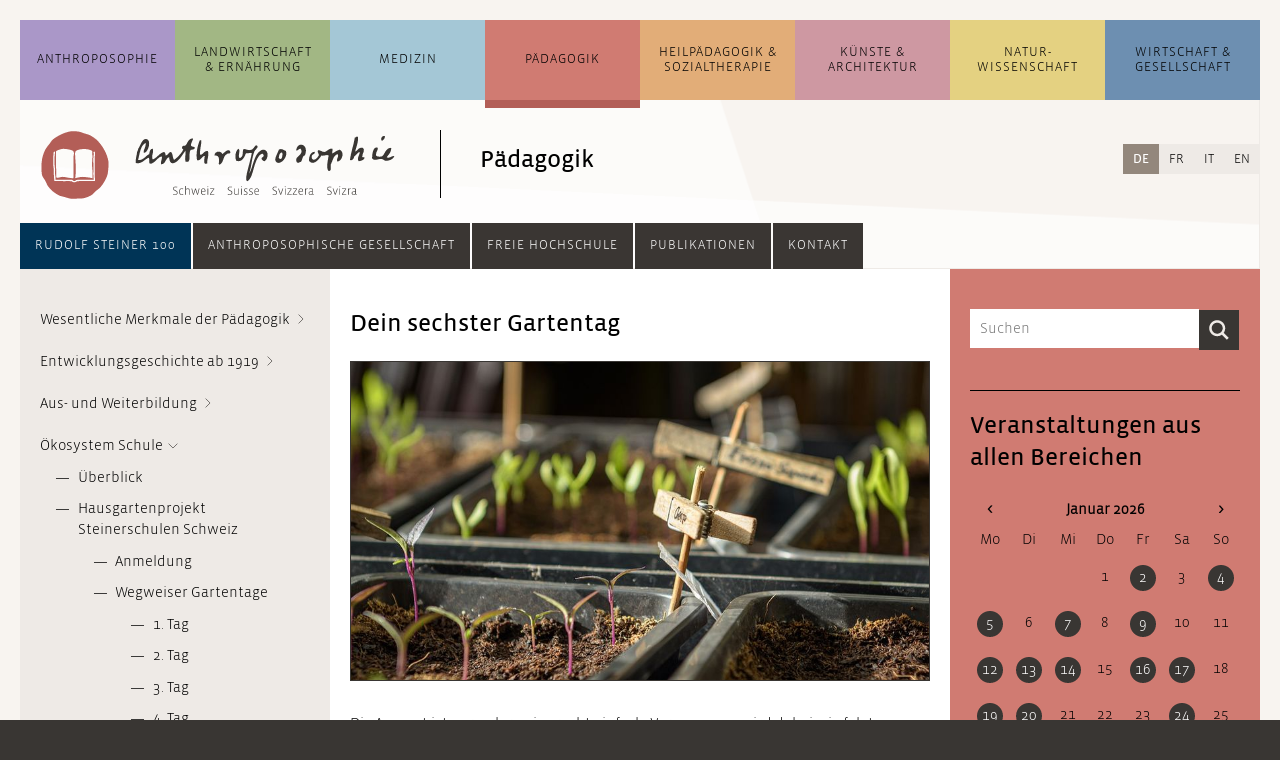

--- FILE ---
content_type: text/html; charset=UTF-8
request_url: https://anthroposophie.ch/de/paedagogik/themen/artikel/%C3%B6kosystem-schule/initiative/saatgut/6-tag.html
body_size: 15858
content:
<!DOCTYPE html>
<html lang="de">
<head>

      <meta charset="UTF-8">
    <title>6. Tag - Anthroposophie Schweiz</title>
    <base href="https://anthroposophie.ch/">

          <meta name="robots" content="index,follow">
      <meta name="description" content="">
      <meta name="generator" content="Contao Open Source CMS">
    
    
    <meta name="viewport" content="width=device-width,initial-scale=1.0">
        <link rel="stylesheet" href="assets/css/layout.min.css,reset.min.css,columns.css,colorbox.min.css,swipe....-75c75959.css">        <script src="assets/js/jquery.min.js-c31f118d.js"></script><link rel="alternate" hreflang="de" href="https://anthroposophie.ch/de/paedagogik/themen/artikel/%C3%B6kosystem-schule/initiative/saatgut/6-tag.html">
<link rel="alternate" hreflang="x-default" href="https://anthroposophie.ch/de/paedagogik/themen/artikel/%C3%B6kosystem-schule/initiative/saatgut/6-tag.html">
<link rel="shortcut icon" type="image/x-icon" href="files/anthroposophie.ch/layout/grafiken/anthroposophie-favicon-32.png">
<script>
$(document).ready(function () {
	
    // Quellenangabe aufräumen /////////////////////////////////////////////////
    
    var contentSource = $(".dait-news-details-source");
    var contentSourceHtml = contentSource.html();
    if (contentSourceHtml !== undefined) {
    	// falsche h1 gegen h3 ersetzen
    	contentSourceHtml = contentSourceHtml.replace(/<h1\>(.*)<\/h1\>/g, "<h3>$1</h3>");
    	// Kryptische Zeichen am Anfang entfernen
    	contentSourceHtml = contentSourceHtml.replace(/a\:2\:\{s\:4\:\"unit\"\;s\:2\:\"h3\"\;s\:5\:\"value\"\;s\:(.*)\:\"/, "");
    	contentSource.html(contentSourceHtml);
    }
     
    // Contentbereich aufräumen ////////////////////////////////////////////////
    
    var content = $(".dait-news-details-content");
    // eventuelle, nicht erwünschte Style-Attribute entfernen
    $("*", content).removeAttr("style");
    
	// Web-Links in falschen link-Elementen korrigieren
    $("link", content).each(function() {
		var fixedLink = "";
		$.each(this.attributes, function() {
			if(this.specified) {
				if (!this.name.match(/^-$/) && !this.name.match(/^_blank/)) {
					fixedLink += this.name + "/";
					if (this.name === "http:" || this.name === "https:") fixedLink += "/";
				} else {
					return false;
				}
			}
		});
		fixedLink = fixedLink.replace(/\/$/, "");
		fixedLink = "<a href=\"" + fixedLink + "\" target=\"_blank\">[Link]</a>";
    	// link-Element löschen und gegen richtiges a-Element ersetzen, wenn es
    	// sich um einen Weblink handelt; im Falle eines Email-Links Link-Element löschen
    	if (fixedLink.match(/\&\#/)) {
    		// Email-Link
    		$(this).remove();
    	} else {
    		// Weblink
			$(this).replaceWith(fixedLink);
    	}
    });
    
    var contentHtml = content.html();
    //console.log(contentHtml);
    if (contentHtml !== undefined) {
    	// ersetzt falsche h1 gegen h2
    	contentHtml = contentHtml.replace(/<h1\>\*\*\*<\/h1\>/g, "<h2>***</h2>");
    	contentHtml = contentHtml.replace(/<h1\>(.*)<\/h1\>/g, "<h2>$1</h2>");
    	// mit <b> deklarierte Überschriften mit Abständen versehen
    	contentHtml = contentHtml.replace(/\n<b\>(.*)<\/b\>\n/g, "<br><br><b>$1</b><br>");
    	// verlorene Zeilenumbrüche einfügen
    	contentHtml = contentHtml.replace(/\n/g, "<br><br>");
    	// Zeilenumbruch vor Fußnoten setzen
    	contentHtml = contentHtml.replace(/\n<sup\>/g, "<br><br><sup>");
    	
    	// Email-Adressen, die in <link> verpackt waren, verlinken
    	contentHtml = contentHtml.replace(/(\b)([a-zA-Z0-9._%+-]+)(\(AT\)|\[at\]|\[ät\]|@)([a-zA-Z0-9._-]+\.[a-zA-Z]{2,})(\b)/g, "$1<a href=\"mailto:$2@$4\">$2@$4</a>$5");
    	
    	
    	// eventuellen Zeilenumbruch am Beginn des Textes entfernen
    	contentHtml = contentHtml.replace(/<\/figure><br\>/, "</figure>");
    	content.html(contentHtml);
    	// Email-Adressen ohne href-Attribut korrekt verlinken und eventuelle Korrekturen durchführen (auch bei Nicht-Email-Links)
    	$("a", content).each(function () {
    		var thisElem = $(this);
    		if (thisElem.attr("href") === "" || thisElem.attr("href") === undefined) {
    			thisElem.attr("href", "mailto:" + thisElem.html());
    		}
    		var href = thisElem.attr("href");
    		thisElem.attr("href", href.replace(/[.|,|;|!|?]$/, "").replace("(AT)", "@").replace("[at]", "@").replace("[ät]", "@"));
    	});
    	// <br> aus und um .image_container herum, sowie nach Block-Elementen wieder entfernen
    	var imageContainer = $(".dait-news-details-content .image_container");
    	var blockElements = $("h2, h3, h4, h5, h6, ol, ul, p, footer, article", ".dait-news-details-content");
    	imageContainer.find("br").remove();
    	imageContainer.prev("br").remove();
    	imageContainer.prev("br").remove();
    	imageContainer.next("br").remove();
    	imageContainer.next("br").remove();
    	blockElements.next("br").remove();
    	blockElements.next("br").remove();
    	// entfernt leere Bilder
    	var img = $(".dait-news-details-content .image_container img");
    	img.each(function () {
       	if ($(this).attr("src") === "") {
     	 	$(this).parents(".image_container").remove();
       	}
    	});
    }
    
    // Link-Bereich aufräumen //////////////////////////////////////////////////
    
    var contentLinks = $(".dait-news-details-links");
    var contentLinksHtml = contentLinks.html();
    if (contentLinksHtml !== undefined) {
    	// nicht verlinkte Links verlinken
    	// 1. http hinzufügen, wenn noch kein http vorhanden
    	contentLinksHtml = contentLinksHtml.replace(/([^\/])www\./g, "$1http://www.");
    	// 2. eigentliches Link-Element setzen
    	contentLinksHtml = contentLinksHtml.replace(/(http.+?)\s/g, "<a href=\"$1\" target=\"_blank\">$1</a><br>");
    	contentLinks.html(contentLinksHtml);
    	//Fügt dem Bereich "Links" einen oberen Abstand hinzu
    	contentLinks.css("margin-top", "20px");
    }
    
});
</script>
  
</head>
<body id="top">

      
    <div id="wrapper">

                        <header id="header">
            <div class="inside">
              


<!-- indexer::stop -->
<div class="mod_search block" id="suchfeld">

  
  
<div class="suchfeld">
<form action="de/suchergebnisse.html" method="get">
  <div class="formbody">
          <input type="hidden" name="id" value="9">
        <label for="ctrl_keywords_9" class="invisible">Suchbegriffe</label>
    <input type="search" name="keywords" id="ctrl_keywords_9" class="text" value="" placeholder="Suchen">
    <input type="submit" id="ctrl_submit_9" class="submit" value="Suchen">
  </div>
</form>
</div>


</div>
<!-- indexer::continue -->




<!-- indexer::stop -->
<nav class="mod_navigation block" id="navigation_main">

  
  <a href="de/paedagogik/themen/artikel/%C3%B6kosystem-schule/initiative/saatgut/6-tag.html#skipNavigation1" class="invisible">Navigation überspringen</a>

  <ul class="level_1">
	            <li id="dait-navmain-item-1" class="submenu first"><a href="de/anthroposophie/uebersicht.html" class="submenu first" aria-haspopup="true">Anthropo&shy;sophie</a><ul class="level_2">
	            <li id="dait-navmain-anthroposophie/uebersicht"  class="allg_level2 first"><a href="de/anthroposophie/uebersicht.html" title="Übersicht zur allgemeine Anthroposophie" class="allg_level2 first">Übersicht</a></li>
                <li id="dait-navmain-anthroposophie/themen/artikel/was-ist-anthroposophie"  class="allg_level2"><a href="de/anthroposophie/themen/artikel/was-ist-anthroposophie.html" title="Aktuelle Themen" class="allg_level2">Themen</a></li>
                <li id="dait-navmain-anthroposophie/news"  class="allg_level2"><a href="de/anthroposophie/news.html" title="News zur allgemeinen Anthroposophie" class="allg_level2">News</a></li>
                <li id="dait-navmain-anthroposophie/veranstaltungen"  class="allg_level2"><a href="de/anthroposophie/veranstaltungen.html" title="Veranstaltungen zur allgemeinen Anthroposophie" class="allg_level2">Veranstaltungen</a></li>
                <li id="dait-navmain-anthroposophie/adressen-links"  class="allg_level2 last"><a href="de/anthroposophie/adressen-links.html" title="Adressen und Links zur allgemeinen Anthroposophie" class="allg_level2 last">Adressen und Links</a></li>
      </ul>
</li>
                      <li id="dait-navmain-item-2" class="submenu"><a href="de/landwirtschaft-ernaehrung/uebersicht.html" class="submenu" aria-haspopup="true">Landwirtschaft & Ernährung</a><ul class="level_2">
	            <li id="dait-navmain-landwirtschaft-ernaehrung/uebersicht"  class="allg_level2 first"><a href="de/landwirtschaft-ernaehrung/uebersicht.html" title="Übersicht zur Landwirtschaft und Ernährung" class="allg_level2 first">Übersicht</a></li>
                <li id="dait-navmain-landwirtschaft-ernaehrung/themen/artikel/entwicklungsgeschichte"  class="allg_level2"><a href="de/landwirtschaft-ernaehrung/themen/artikel/entwicklungsgeschichte.html" title="Themen" class="allg_level2">Themen</a></li>
                <li id="dait-navmain-landwirtschaft-ernaehrung/news"  class="allg_level2"><a href="de/landwirtschaft-ernaehrung/news.html" title="News  zur Landwirtschaft und Ernährung" class="allg_level2">News</a></li>
                <li id="dait-navmain-landwirtschaft-ernaehrung/veranstaltungen"  class="allg_level2"><a href="de/landwirtschaft-ernaehrung/veranstaltungen.html" title="Veranstaltungen zur Landwirtschaft und Ernährung" class="allg_level2">Veranstaltungen</a></li>
                <li id="dait-navmain-landwirtschaft-ernaehrung/adressen-und-links"  class="allg_level2 last"><a href="de/landwirtschaft-ernaehrung/adressen-und-links.html" title="Adressen und Links zur Landwirtschaft und Ernährung" class="allg_level2 last">Adressen und Links</a></li>
      </ul>
</li>
                      <li id="dait-navmain-item-3" class="submenu"><a href="de/medizin/uebersicht.html" class="submenu" aria-haspopup="true">Medizin</a><ul class="level_2">
	            <li id="dait-navmain-medizin/uebersicht"  class="allg_level2 first"><a href="de/medizin/uebersicht.html" title="Übersicht zur Medizin und Pflege" class="allg_level2 first">Übersicht</a></li>
                <li id="dait-navmain-medizin/themen/artikel/anthroposophische-medizin"  class="allg_level2"><a href="de/medizin/themen/artikel/anthroposophische-medizin.html" title="Themen" class="allg_level2">Themen</a></li>
                <li id="dait-navmain-medizin/news"  class="allg_level2"><a href="de/medizin/news.html" title="News zur Medizin und Pflege" class="allg_level2">News</a></li>
                <li id="dait-navmain-medizin/veranstaltungen"  class="allg_level2"><a href="de/medizin/veranstaltungen.html" title="Veranstaltungen zur Medizin und Pflege" class="allg_level2">Veranstaltungen</a></li>
                <li id="dait-navmain-medizin/adressen-und-links"  class="allg_level2 last"><a href="de/medizin/adressen-und-links.html" title="Adressen und Links zur Medizin und Pflege" class="allg_level2 last">Adressen und Links</a></li>
      </ul>
</li>
                      <li id="dait-navmain-item-4" class="submenu trail"><a href="de/paedagogik/uebersicht.html" class="submenu trail" aria-haspopup="true">Pädagogik</a><ul class="level_2">
	            <li id="dait-navmain-paedagogik/uebersicht"  class="allg_level2 first"><a href="de/paedagogik/uebersicht.html" title="Übersicht zur Waldorf Pädagogik" class="allg_level2 first">Übersicht</a></li>
                <li id="dait-navmain-paedagogik/themen/artikel/entwicklungsgeschichte-ab-1919"  class="trail allg_level2"><a href="de/paedagogik/themen/artikel/entwicklungsgeschichte-ab-1919.html" title="Themen" class="trail allg_level2">Themen</a></li>
                <li id="dait-navmain-paedagogik/news"  class="allg_level2"><a href="de/paedagogik/news.html" title="News zur Waldorf Pädagogik" class="allg_level2">News</a></li>
                <li id="dait-navmain-paedagogik/veranstaltungen"  class="allg_level2"><a href="de/paedagogik/veranstaltungen.html" title="Veranstaltungen zur Waldorf Pädagogik" class="allg_level2">Veranstaltungen</a></li>
                <li id="dait-navmain-paedagogik/adressen-und-links"  class="allg_level2 last"><a href="de/paedagogik/adressen-und-links.html" title="Adressen und Links zur Waldorf Pädagogik" class="allg_level2 last">Adressen und Links</a></li>
      </ul>
</li>
                      <li id="dait-navmain-item-5" class="submenu"><a href="de/heilpaedagogik-sozialtherapie/uebersicht.html" class="submenu" aria-haspopup="true">Heil&shy;pädagogik & Sozial&shy;therapie</a><ul class="level_2">
	            <li id="dait-navmain-heilpaedagogik-sozialtherapie/uebersicht"  class="allg_level2 first"><a href="de/heilpaedagogik-sozialtherapie/uebersicht.html" title="Übersicht zur Heilpädagogik und Sozialtherapie" class="allg_level2 first">Übersicht</a></li>
                <li id="dait-navmain-heilpaedagogik-sozialtherapie/themen/artikel/einfuehrung-und-grundlagen"  class="allg_level2"><a href="de/heilpaedagogik-sozialtherapie/themen/artikel/einfuehrung-und-grundlagen.html" title="Einführung und Grundlagen" class="allg_level2">Themen</a></li>
                <li id="dait-navmain-heilpaedagogik-sozialtherapie/news"  class="allg_level2"><a href="de/heilpaedagogik-sozialtherapie/news.html" title="News zur Heilpädagogik und Sozialtherapie" class="allg_level2">News</a></li>
                <li id="dait-navmain-heilpaedagogik-sozialtherapie/veranstaltungen"  class="allg_level2"><a href="de/heilpaedagogik-sozialtherapie/veranstaltungen.html" title="Veranstaltungen zur Sozialtherapie" class="allg_level2">Veranstaltungen</a></li>
                <li id="dait-navmain-heilpaedagogik-sozialtherapie/adressen-und-links"  class="allg_level2 last"><a href="de/heilpaedagogik-sozialtherapie/adressen-und-links.html" title="Adressen und Links zur Sozialtherapie" class="allg_level2 last">Adressen und Links</a></li>
      </ul>
</li>
                      <li id="dait-navmain-item-6" class="submenu"><a href="de/kuenste-architektur/uebersicht.html" class="submenu" aria-haspopup="true">Künste & Architektur</a><ul class="level_2">
	            <li id="dait-navmain-kuenste-architektur/uebersicht"  class="allg_level2 first"><a href="de/kuenste-architektur/uebersicht.html" title="Übersicht zu Künsten und Architektur" class="allg_level2 first">Übersicht</a></li>
                <li id="dait-navmain-kuenste-architektur/themen/artikel/kuenste"  class="allg_level2"><a href="de/kuenste-architektur/themen/artikel/kuenste.html" title="Themen" class="allg_level2">Themen</a></li>
                <li id="dait-navmain-kuenste-architektur/news"  class="allg_level2"><a href="de/kuenste-architektur/news.html" title="News zu Künsten und Architektur" class="allg_level2">News</a></li>
                <li id="dait-navmain-kuenste-architektur/veranstaltungen"  class="allg_level2"><a href="de/kuenste-architektur/veranstaltungen.html" title="Veranstaltungen zu Künsten und Architektur" class="allg_level2">Veranstaltungen</a></li>
                <li id="dait-navmain-kuenste-architektur/adressen-und-links"  class="allg_level2 last"><a href="de/kuenste-architektur/adressen-und-links.html" title="Adressen und Links zu Künsten &amp; Architektur" class="allg_level2 last">Adressen und Links</a></li>
      </ul>
</li>
                      <li id="dait-navmain-item-7" class="submenu"><a href="de/naturwissenschaft/uebersicht.html" class="submenu" aria-haspopup="true">Natur&shy;wissenschaft</a><ul class="level_2">
	            <li id="dait-navmain-naturwissenschaft/uebersicht"  class="allg_level2 first"><a href="de/naturwissenschaft/uebersicht.html" title="Übersicht zur Naturwissenschaft" class="allg_level2 first">Übersicht</a></li>
                <li id="dait-navmain-naturwissenschaft/themen/artikel/naturwissenschaften"  class="allg_level2"><a href="de/naturwissenschaft/themen/artikel/naturwissenschaften.html" title="Themen" class="allg_level2">Themen</a></li>
                <li id="dait-navmain-naturwissenschaft/news"  class="allg_level2"><a href="de/naturwissenschaft/news.html" title="News zur Naturwissenschaft" class="allg_level2">News</a></li>
                <li id="dait-navmain-naturwissenschaft/veranstaltungen"  class="allg_level2"><a href="de/naturwissenschaft/veranstaltungen.html" title="Veranstaltungen zur Naturwissenschaft" class="allg_level2">Veranstaltungen</a></li>
                <li id="dait-navmain-naturwissenschaft/adressen-und-links"  class="allg_level2 last"><a href="de/naturwissenschaft/adressen-und-links.html" title="Adressen und Links zur Naturwissenschaft" class="allg_level2 last">Adressen und Links</a></li>
      </ul>
</li>
                      <li id="dait-navmain-item-8" class="submenu last"><a href="de/wirtschaft-gesellschaft/uebersicht.html" class="submenu last" aria-haspopup="true">Wirtschaft & Gesellschaft</a><ul class="level_2">
	            <li id="dait-navmain-wirtschaft-gesellschaft/uebersicht"  class="allg_level2 first"><a href="de/wirtschaft-gesellschaft/uebersicht.html" title="Übersicht zur Wirtschaft und Gesellschaft" class="allg_level2 first">Übersicht</a></li>
                <li id="dait-navmain-wirtschaft-gesellschaft/themen/artikel/dreigliederung-des-sozialen-organismus"  class="allg_level2"><a href="de/wirtschaft-gesellschaft/themen/artikel/dreigliederung-des-sozialen-organismus.html" title="Themen" class="allg_level2">Themen</a></li>
                <li id="dait-navmain-wirtschaft-gesellschaft/news"  class="allg_level2"><a href="de/wirtschaft-gesellschaft/news.html" title="News zur Wirtschaft und Gesellschaft" class="allg_level2">News</a></li>
                <li id="dait-navmain-wirtschaft-gesellschaft/veranstaltungen"  class="allg_level2"><a href="de/wirtschaft-gesellschaft/veranstaltungen.html" title="Veranstaltungen zur Wirtschaft und Gesellschaft" class="allg_level2">Veranstaltungen</a></li>
                <li id="dait-navmain-wirtschaft-gesellschaft/adressen-und-links"  class="allg_level2 last"><a href="de/wirtschaft-gesellschaft/adressen-und-links.html" title="Adressen und Links zur Wirtschaft und Gesellschaft" class="allg_level2 last">Adressen und Links</a></li>
      </ul>
</li>
            </ul>

  <span id="skipNavigation1" class="invisible"></span>

</nav>
<!-- indexer::continue -->


  <div class="mod_article block" id="article-5842">
    
          

      <div class="ce_sHtml5Start block" id="header_mit_bild_detail">

<div class="ce_image block" id="logo_detail">

        
  
  
<figure class="image_container">
      <a href="de/">
  
  

<img src="assets/images/f/icon_paedagogik-12da18b5.svg" width="70" height="70" alt="">


      </a>
  
  </figure>



</div>

<div class="ce_image block" id="anthro_detail">

        
  
  
<figure class="image_container">
      <a href="de/">
  
  

<img src="assets/images/0/anthroposophie-logo_startseite-13970873.svg" width="270" height="68" alt="">


      </a>
  
  </figure>



</div>

<h2 class="ce_headline" id="header_h2_detail">
  Pädagogik</h2>
</div><div class="ce_sHtml5Start mobile_header block">

<div class="mobile_header_inner"> <!-- Ende in Modul "mobile_navigation_button" -->

<div class="farbbalken_mobil">
	<div class="balken_part allgemein"></div>
	<div class="balken_part landwirtschaft"></div>
	<div class="balken_part medizin"></div>
	<div class="balken_part paedagogik"></div>
	<div class="balken_part heilpaedagogik-sozialtherapie"></div>
	<div class="balken_part kuenste"></div>
	<div class="balken_part naturwissenschaft"></div>
	<div class="balken_part wirtschaft-soziales"></div>
</div>
<div class="ce_image block" id="mobile_logo">

        
  
  
<figure class="image_container">
      <a href="de/">
  
  

<img src="assets/images/7/icon_paedagogik-18e852bd.svg" width="40" height="40" alt="">


      </a>
  
  </figure>



</div>

<div class="ce_image block" id="mobile_logo_ant">

        
  
  
<figure class="image_container">
      <a href="de/">
  
  

<img src="assets/images/b/anthroposophie-logo_mobil-aa80db3b.svg" width="198" height="40" alt="">


      </a>
  
  </figure>



</div>

<div class="dait-mobile-navbutton"><!--test-->
    <button type="button" class="dait-main-nav-mobile-btn btn dropdown-toggle" data-toggle="slide-collapse" data-target="#dait-mobilenav">
		<img class="nav_button_icon" src="files/anthroposophie.ch/layout/grafiken/toggle-button.svg" height="20" width="18" alt="Navigation">
    </button>
	<ul id="dait-mobilenav" class="collapse dait-dropdown-list dait-mobile-mainnav">
		<div class="dait-mobile-mainnav-inner">
            <!-- ALLGEMEIN -->
            

<li><a class="dait-mobile-collapse" href="#dait-mobile-allgemein" data-toggle="collapse" data-parent="#dait-mobilenav">Anthropo&shy;sophie</a>
	<div id="dait-mobile-allgemein" class="collapse">
		<ul class="dait-mobile-collapse-list">
			<li class="dait-mobile-link"><a href=de/anthroposophie/uebersicht.html>Übersicht</a></li>
			<li class="dait-mobile-link"><a href=de/anthroposophie/themen/artikel/was-ist-anthroposophie.html>Themen</a></li>
			<li class="dait-mobile-link"><a href=de/anthroposophie/news.html>News</a></li>
			<li class="dait-mobile-link"><a href=de/anthroposophie/veranstaltungen.html>Veranstaltungen</a></li>
			<li class="dait-mobile-link"><a href=de/anthroposophie/adressen-links.html>Adressen und Links</a></li>
			<!--li class="dait-mobile-link"><a href=&#123;&#123;changelanguage_link_url::27::de&#125;&#125;>&#123;&#123;changelanguage_link_name::27::de&#125;&#125;</a>&lt;/li-->
		</ul>
	</div>
</li>

            <!-- LANDWIRTSCHAFT -->
            

<li><a class="dait-mobile-collapse" href="#dait-mobile-landwirtschaft" data-toggle="collapse" data-parent="#dait-mobilenav">Landwirtschaft &amp; Ernährung</a>
	<div id="dait-mobile-landwirtschaft" class="collapse">
		<ul class="dait-mobile-collapse-list">
			<li class="dait-mobile-link"><a href=de/landwirtschaft-ernaehrung/uebersicht.html>Übersicht</a></li>
			<li class="dait-mobile-link"><a href=de/landwirtschaft-ernaehrung/themen/artikel/entwicklungsgeschichte.html>Themen</a></li>
			<li class="dait-mobile-link"><a href=de/landwirtschaft-ernaehrung/news.html>News</a></li>
			<li class="dait-mobile-link"><a href=de/landwirtschaft-ernaehrung/veranstaltungen.html>Veranstaltungen</a></li>
			<li class="dait-mobile-link"><a href=de/landwirtschaft-ernaehrung/adressen-und-links.html>Adressen und Links</a></li>
			<!--li class="dait-mobile-link"><a href=&#123;&#123;changelanguage_link_url::565::de&#125;&#125;>&#123;&#123;changelanguage_link_name::565::de&#125;&#125;</a>&lt;/li-->
		</ul>
	</div>
</li>

            <!-- MEDIZIN -->
            

<li><a class="dait-mobile-collapse" href="#dait-mobile-medizin" data-toggle="collapse" data-parent="#dait-mobile-medizin">Medizin</a>
	<div id="dait-mobile-medizin" class="collapse">
		<ul class="dait-mobile-collapse-list">
			<li class="dait-mobile-link"><a href=de/medizin/uebersicht.html>Übersicht</a></li>
			<li class="dait-mobile-link"><a href=de/medizin/themen/artikel/anthroposophische-medizin.html>Themen</a></li>
			<li class="dait-mobile-link"><a href=de/medizin/news.html>News</a></li>
			<li class="dait-mobile-link"><a href=de/medizin/veranstaltungen.html>Veranstaltungen</a></li>
			<li class="dait-mobile-link"><a href=de/medizin/adressen-und-links.html>Adressen und Links</a></li>
			<!--li class="dait-mobile-link"><a href=&#123;&#123;changelanguage_link_url::580::de&#125;&#125;>&#123;&#123;changelanguage_link_name::580::de&#125;&#125;</a>&lt;/li-->
		</ul>
	</div>
</li>

            <!-- PAEDAGOGIK -->
            

<li><a class="dait-mobile-collapse" href="#dait-mobile-paedagogik" data-toggle="collapse" data-parent="#dait-mobile-paedagogik">Pädagogik</a>
	<div id="dait-mobile-paedagogik" class="collapse">
		<ul class="dait-mobile-collapse-list">
			<li class="dait-mobile-link"><a href=de/paedagogik/uebersicht.html>Übersicht</a></li>
			<li class="dait-mobile-link"><a href=de/paedagogik/themen/artikel/entwicklungsgeschichte-ab-1919.html>Themen</a></li>
			<li class="dait-mobile-link"><a href=de/paedagogik/news.html>News</a></li>
			<li class="dait-mobile-link"><a href=de/paedagogik/veranstaltungen.html>Veranstaltungen</a></li>
			<li class="dait-mobile-link"><a href=de/paedagogik/adressen-und-links.html>Adressen und Links</a></li>
			<!--li class="dait-mobile-link"><a href=&#123;&#123;changelanguage_link_url::595::de&#125;&#125;>&#123;&#123;changelanguage_link_name::595::de&#125;&#125;</a>&lt;/li-->
		</ul>
	</div>
</li>

            <!-- HEILPAEDAGOGIK -->
            

<li><a class="dait-mobile-collapse" href="#dait-mobile-heilpaedagogik" data-toggle="collapse" data-parent="#dait-mobile-heilpaedagogik">Heil&shy;pädagogik &amp; Sozial&shy;therapie</a>
	<div id="dait-mobile-heilpaedagogik" class="collapse">
		<ul class="dait-mobile-collapse-list">
			<li class="dait-mobile-link"><a href=de/heilpaedagogik-sozialtherapie/uebersicht.html>Übersicht</a></li>
			<li class="dait-mobile-link"><a href=de/heilpaedagogik-sozialtherapie/themen/artikel/einfuehrung-und-grundlagen.html>Themen</a></li>
			<li class="dait-mobile-link"><a href=de/heilpaedagogik-sozialtherapie/news.html>News</a></li>
			<li class="dait-mobile-link"><a href=de/heilpaedagogik-sozialtherapie/veranstaltungen.html>Veranstaltungen</a></li>
			<li class="dait-mobile-link"><a href=de/heilpaedagogik-sozialtherapie/adressen-und-links.html>Adressen und Links</a></li>
			<!--li class="dait-mobile-link"><a href=&#123;&#123;changelanguage_link_url::610::de&#125;&#125;>&#123;&#123;changelanguage_link_name::610::de&#125;&#125;</a>&lt;/li-->
		</ul>
	</div>
</li>

            <!-- KUENSTE -->
            

<li><a class="dait-mobile-collapse" href="#dait-mobile-kuenste" data-toggle="collapse" data-parent="#dait-mobile-kuenste">Künste &amp; Architektur</a>
	<div id="dait-mobile-kuenste" class="collapse">
		<ul class="dait-mobile-collapse-list">
			<li class="dait-mobile-link"><a href=de/kuenste-architektur/uebersicht.html>Übersicht</a></li>
			<li class="dait-mobile-link"><a href=de/kuenste-architektur/themen/artikel/kuenste.html>Themen</a></li>
			<li class="dait-mobile-link"><a href=de/kuenste-architektur/news.html>News</a></li>
			<li class="dait-mobile-link"><a href=de/kuenste-architektur/veranstaltungen.html>Veranstaltungen</a></li>
			<li class="dait-mobile-link"><a href=de/kuenste-architektur/adressen-und-links.html>Adressen und Links</a></li>
			<!--li class="dait-mobile-link"><a href=&#123;&#123;changelanguage_link_url::625::de&#125;&#125;>&#123;&#123;changelanguage_link_name::625::de&#125;&#125;</a>&lt;/li-->
		</ul>
	</div>
</li>

            <!-- NATURWISSENSCHAFT -->
            

<li><a class="dait-mobile-collapse" href="#dait-mobile-naturwissenschaft" data-toggle="collapse" data-parent="#dait-mobile-naturwissenschaft">Natur&shy;wissenschaft</a>
	<div id="dait-mobile-naturwissenschaft" class="collapse">
		<ul class="dait-mobile-collapse-list">
			<li class="dait-mobile-link"><a href=de/naturwissenschaft/uebersicht.html>Übersicht</a></li>
			<li class="dait-mobile-link"><a href=de/naturwissenschaft/themen/artikel/naturwissenschaften.html>Themen</a></li>
			<li class="dait-mobile-link"><a href=de/naturwissenschaft/news.html>News</a></li>
			<li class="dait-mobile-link"><a href=de/naturwissenschaft/veranstaltungen.html>Veranstaltungen</a></li>
			<li class="dait-mobile-link"><a href=de/naturwissenschaft/adressen-und-links.html>Adressen und Links</a></li>
			<!--li class="dait-mobile-link"><a href=&#123;&#123;changelanguage_link_url::640::de&#125;&#125;>&#123;&#123;changelanguage_link_name::640::de&#125;&#125;</a>&lt;/li-->
		</ul>
	</div>
</li>

            <!-- WIRTSCHAFT -->
            

<li><a class="dait-mobile-collapse" href="#dait-mobile-wirtschaft" data-toggle="collapse" data-parent="#dait-mobile-wirtschaft">Wirtschaft &amp; Gesellschaft</a>
	<div id="dait-mobile-wirtschaft" class="collapse">
		<ul class="dait-mobile-collapse-list">
			<li class="dait-mobile-link"><a href=de/wirtschaft-gesellschaft/uebersicht.html>Übersicht</a></li>
			<li class="dait-mobile-link"><a href=de/wirtschaft-gesellschaft/themen/artikel/dreigliederung-des-sozialen-organismus.html>Themen</a></li>
			<li class="dait-mobile-link"><a href=de/wirtschaft-gesellschaft/news.html>News</a></li>
			<li class="dait-mobile-link"><a href=de/wirtschaft-gesellschaft/veranstaltungen.html>Veranstaltungen</a></li>
			<li class="dait-mobile-link"><a href=de/wirtschaft-gesellschaft/adressen-und-links.html>Adressen und Links</a></li>
			<!--li class="dait-mobile-link"><a href=&#123;&#123;changelanguage_link_url::655::de&#125;&#125;>&#123;&#123;changelanguage_link_name::655::de&#125;&#125;</a>&lt;/li-->
		</ul>
	</div>
</li>

            <div class="dait-mobilenav-divider"></div>
            <!-- ANTHRO GESELLSCHAFT -->
            

<li><a class="dait-mobile-collapse" href="#dait-mobile-anthrogesellschaft" data-toggle="collapse" data-parent="#dait-mobile-anthrogesellschaft">Anthroposophische Gesellschaft</a>
	<div id="dait-mobile-anthrogesellschaft" class="collapse">
		<ul class="dait-mobile-collapse-list">
			<li class="dait-mobile-link"><a href=de/gesellschaft/anthroposophische-gesellschaft/anthroposophische-gesellschaft-in-der-schweiz.html>Anthroposophische Gesellschaft in der Schweiz</a></li>
			<li class="dait-mobile-link"><a href=de/gesellschaft/anthroposophische-gesellschaft/mitgliedschaft.html>Mitgliedschaft</a></li>
			<li class="dait-mobile-link"><a href=de/gesellschaft/anthroposophische-gesellschaft/regionale-und-fachliche-gruppen.html>Regionale und fachliche Gruppen</a></li>
			<li class="dait-mobile-link"><a href=de/gesellschaft/anthroposophische-gesellschaft/tagungen-und-treffen.html>Tagungen und Treffen</a></li>
			<li class="dait-mobile-link"><a href=de/gesellschaft/anthroposophische-gesellschaft/initiativen-und-projekte.html>Initiativen und Projekte</a></li>
			<li class="dait-mobile-link"><a href=de/gesellschaft/anthroposophische-gesellschaft/vorstand.html>Vorstand</a></li>
			<li class="dait-mobile-link"><a href=de/gesellschaft/anthroposophische-gesellschaft/sekretariat.html>Sekretariat</a></li>
		</ul>
	</div>
</li>

            <!-- HOCHSCHULE -->
            

<li><a class="dait-mobile-collapse" href="#dait-mobile-hochschule" data-toggle="collapse" data-parent="#dait-mobile-hochschule">Freie Hochschule</a>
	<div id="dait-mobile-hochschule" class="collapse">
		<ul class="dait-mobile-collapse-list">
			<li class="dait-mobile-link"><a href=de/gesellschaft/freie-hochschule/freie-hochschule-fuer-geisteswissenschaft.html>Freie Hochschule für Geisteswissenschaft</a></li>
			<li class="dait-mobile-link"><a href=de/gesellschaft/freie-hochschule/mitgliedschaft.html>Mitgliedschaft</a></li>
			<li class="dait-mobile-link"><a href=de/gesellschaft/freie-hochschule/goetheanum.html>Goetheanum</a></li>
		</ul>
	</div>
</li>

            <!-- PUBLIKATIONEN -->
            

<li><a class="dait-mobile-collapse" href="#dait-mobile-publikationen" data-toggle="collapse" data-parent="#dait-mobile-publikationen">Publikationen</a>
	<div id="dait-mobile-publikationen" class="collapse">
		<ul class="dait-mobile-collapse-list">
			<li class="dait-mobile-link"><a href=de/gesellschaft/publikationen/schweizer-mitteilungen.html>Schweizer Mitteilungen</a></li>
			<li class="dait-mobile-link"><a href=de/gesellschaft/publikationen/fonds-goetheanum.html>Fonds Goetheanum</a></li>
			<li class="dait-mobile-link"><a href=de/gesellschaft/publikationen/buecher-unserer-tagungen.html>Bücher</a></li>
		</ul>
	</div>
</li>

            <!-- UNTERSTUETZEN -->
            

<li class="dait-mobile-link"><a href="de/gesellschaft.html">Gesellschaft</a></li>

            <!-- NEWSLETTER -->
            

<li class="dait-mobile-link"><a href="de/gesellschaft.html">Gesellschaft</a></li>

            <!-- KONTAKT -->
            

<li class="dait-mobile-link"><a href=de/gesellschaft/kontakt.html>Kontakt</a></li>

		</div>
	</ul>
</div>

</div> <!-- Ende von .mobile_header_inner (Start in Module farbbalken) --></div>  
    
      </div>


<!-- indexer::stop -->
<nav class="mod_changelanguage block" id="sprachauswahl">

  
  
<ul class="level_1">
            <li class="lang-de active"><strong class="lang-de active" itemprop="name">DE</strong></li>
                <li class="lang-fr nofallback"><a href="https://anthroposophie.ch/fr/pedagogie/rubriques/article.html" title="Rubriques sur la pédagogie" class="lang-fr nofallback" itemprop="url"><span itemprop="name">FR</span></a></li>
                <li class="lang-it nofallback"><a href="https://anthroposophie.ch/it/pedagogia/rubriche/articolo.html" title="Articolo" class="lang-it nofallback" itemprop="url"><span itemprop="name">IT</span></a></li>
                <li class="lang-en nofallback"><a href="https://anthroposophie.ch/en/education/topics/articles.html" title="Articles" class="lang-en nofallback" itemprop="url"><span itemprop="name">EN</span></a></li>
      </ul>

</nav>
<!-- indexer::continue -->


<!-- indexer::stop -->
<nav class="mod_navigation block" id="navigation_service">

  
  <a href="de/paedagogik/themen/artikel/%C3%B6kosystem-schule/initiative/saatgut/6-tag.html#skipNavigation4" class="invisible">Navigation überspringen</a>

  
<ul class="level_1">
            <li class="dait-service-nav-rs100 first"><a href="de/rs100/veranstaltungen.html" title="Rudolf Steiner 100" class="dait-service-nav-rs100 first" itemprop="url"><span itemprop="name">Rudolf Steiner 100</span></a></li>
                <li class="submenu"><a href="de/gesellschaft/anthroposophische-gesellschaft/anthroposophische-gesellschaft-in-der-schweiz.html" title="Anthroposophische Gesellschaft" class="submenu" aria-haspopup="true" itemprop="url"><span itemprop="name">Anthroposophische Gesellschaft</span></a>
<ul class="level_2">
            <li class="first"><a href="de/gesellschaft/anthroposophische-gesellschaft/anthroposophische-gesellschaft-in-der-schweiz.html" title="Anthroposophische Gesellschaft in der Schweiz" class="first" itemprop="url"><span itemprop="name">Anthroposophische Gesellschaft in der Schweiz</span></a></li>
                <li><a href="de/gesellschaft/anthroposophische-gesellschaft/mitgliedschaft.html" title="Mitgliedschaft" itemprop="url"><span itemprop="name">Mitgliedschaft</span></a></li>
                <li><a href="de/gesellschaft/anthroposophische-gesellschaft/regionale-und-fachliche-gruppen.html" title="Regionale und fachliche Gruppen" itemprop="url"><span itemprop="name">Regionale und fachliche Gruppen</span></a></li>
                <li><a href="de/gesellschaft/anthroposophische-gesellschaft/tagungen-und-treffen.html" title="Tagungen und Treffen" itemprop="url"><span itemprop="name">Tagungen und Treffen</span></a></li>
                <li><a href="de/gesellschaft/anthroposophische-gesellschaft/initiativen-und-projekte.html" title="Initiativen und Projekte" itemprop="url"><span itemprop="name">Initiativen und Projekte</span></a></li>
                <li><a href="de/gesellschaft/anthroposophische-gesellschaft/vorstand.html" title="Vorstand" itemprop="url"><span itemprop="name">Vorstand</span></a></li>
                <li class="last"><a href="de/gesellschaft/anthroposophische-gesellschaft/sekretariat.html" title="Sekretariat" class="last" itemprop="url"><span itemprop="name">Sekretariat</span></a></li>
      </ul>
</li>
                <li class="submenu"><a href="de/gesellschaft/freie-hochschule/freie-hochschule-fuer-geisteswissenschaft.html" title="Freie Hochschule" class="submenu" aria-haspopup="true" itemprop="url"><span itemprop="name">Freie Hochschule</span></a>
<ul class="level_2">
            <li class="first"><a href="de/gesellschaft/freie-hochschule/freie-hochschule-fuer-geisteswissenschaft.html" title="Freie Hochschule für Geisteswissenschaft" class="first" itemprop="url"><span itemprop="name">Freie Hochschule für Geisteswissenschaft</span></a></li>
                <li><a href="de/gesellschaft/freie-hochschule/mitgliedschaft.html" title="Mitgliedschaft" itemprop="url"><span itemprop="name">Mitgliedschaft</span></a></li>
                <li class="last"><a href="de/gesellschaft/freie-hochschule/goetheanum.html" title="Goetheanum" class="last" itemprop="url"><span itemprop="name">Goetheanum</span></a></li>
      </ul>
</li>
                <li class="submenu"><a href="de/gesellschaft/publikationen/schweizer-mitteilungen.html" title="Publikationen" class="submenu" aria-haspopup="true" itemprop="url"><span itemprop="name">Publikationen</span></a>
<ul class="level_2">
            <li class="first"><a href="de/gesellschaft/publikationen/schweizer-mitteilungen.html" title="Schweizer Mitteilungen" class="first" itemprop="url"><span itemprop="name">Schweizer Mitteilungen</span></a></li>
                <li><a href="de/gesellschaft/publikationen/fonds-goetheanum.html" title="Fonds Goetheanum" itemprop="url"><span itemprop="name">Fonds Goetheanum</span></a></li>
                <li class="last"><a href="de/gesellschaft/publikationen/buecher-unserer-tagungen.html" title="Bücher" class="last" itemprop="url"><span itemprop="name">Bücher</span></a></li>
      </ul>
</li>
                <li class="last"><a href="de/gesellschaft/kontakt.html" title="Kontakt" class="last" itemprop="url"><span itemprop="name">Kontakt</span></a></li>
      </ul>

  <span id="skipNavigation4" class="invisible"></span>

</nav>
<!-- indexer::continue -->

            </div>
          </header>
              
      
              <div id="container">

                      <main id="main">
              <div class="inside">
                

  <div class="mod_article container-fluid block" id="article-5843">
    
          <div class="ce_sHtml5Start row block">

<section class="ce_accordionStart ce_accordion block" id="main-mobile">

  <div class="toggler">
    <div class="dait-accordeon-headline">
    Themen    <span class="dait-accordeon-picture"></span>
    </div>
  </div>

  <div class="accordion"><div>

<!-- indexer::stop -->
<nav class="mod_navigation block" id="navigation_allgemein_themen">

  
  <a href="de/paedagogik/themen/artikel/%C3%B6kosystem-schule/initiative/saatgut/6-tag.html#skipNavigation30" class="invisible">Navigation überspringen</a>

  
<ul class="level_1">
            <li class="submenu first"><a href="de/paedagogik/themen/artikel/wesentliche-merkmale-der-paedagogik-rudolf-steiners/ueberblick.html" title="Wesentliche Merkmale der Pädagogik" class="submenu first" aria-haspopup="true" itemprop="url"><span itemprop="name">Wesentliche Merkmale der Pädagogik</span></a>
<ul class="level_2">
            <li class="first"><a href="de/paedagogik/themen/artikel/wesentliche-merkmale-der-paedagogik-rudolf-steiners/ueberblick.html" title="Überblick" class="first" itemprop="url"><span itemprop="name">Überblick</span></a></li>
                <li><a href="de/paedagogik/themen/artikel/wesentliche-merkmale-der-paedagogik-rudolf-steiners/erziehung-vor-dem-zahnwechsel.html" title="Erziehung vor dem Zahnwechsel" itemprop="url"><span itemprop="name">Erziehung vor dem Zahnwechsel</span></a></li>
                <li><a href="de/paedagogik/themen/artikel/wesentliche-merkmale-der-paedagogik-rudolf-steiners/das-schulkind-in-den-ersten-jahren.html" title="Das Schulkind in den ersten Jahren" itemprop="url"><span itemprop="name">Das Schulkind in den ersten Jahren</span></a></li>
                <li><a href="de/paedagogik/themen/artikel/wesentliche-merkmale-der-paedagogik-rudolf-steiners/den-rubikon-wissenschaftlich-verstehen.html" title="Den Rubikon wissenschaftlich verstehen" itemprop="url"><span itemprop="name">Den Rubikon wissenschaftlich verstehen</span></a></li>
                <li><a href="de/paedagogik/themen/artikel/wesentliche-merkmale-der-paedagogik-rudolf-steiners/der-mensch-nach-der-pubertaet.html" title="Der Mensch nach der Pubertät" itemprop="url"><span itemprop="name">Der Mensch nach der Pubertät</span></a></li>
                <li><a href="de/paedagogik/themen/artikel/wesentliche-merkmale-der-paedagogik-rudolf-steiners/die-bedeutung-der-kunst.html" title="Die Bedeutung der Kunst" itemprop="url"><span itemprop="name">Die Bedeutung der Kunst</span></a></li>
                <li><a href="de/paedagogik/themen/artikel/wesentliche-merkmale-der-paedagogik-rudolf-steiners/menschenbild-und-dessen-konsequenzen.html" title="Menschenbild und dessen Konsequenzen" itemprop="url"><span itemprop="name">Menschenbild und dessen Konsequenzen</span></a></li>
                <li class="last"><a href="de/paedagogik/themen/artikel/wesentliche-merkmale-der-paedagogik-rudolf-steiners/erziehung-zur-freiheit.html" title="Erziehung zur Freiheit" class="last" itemprop="url"><span itemprop="name">Erziehung zur Freiheit</span></a></li>
      </ul>
</li>
                <li class="submenu"><a href="de/paedagogik/themen/artikel/entwicklungsgeschichte-ab-1919/ueberblick.html" title="Entwicklungsgeschichte ab 1919" class="submenu" aria-haspopup="true" itemprop="url"><span itemprop="name">Entwicklungsgeschichte ab 1919</span></a>
<ul class="level_2">
            <li class="first"><a href="de/paedagogik/themen/artikel/entwicklungsgeschichte-ab-1919/ueberblick.html" title="Überblick" class="first" itemprop="url"><span itemprop="name">Überblick</span></a></li>
                <li><a href="de/paedagogik/themen/artikel/entwicklungsgeschichte-ab-1919/entwicklungsgeschichte-ab-1921.html" title="Entwicklungsgeschichte ab 1921" itemprop="url"><span itemprop="name">Entwicklungsgeschichte ab 1921</span></a></li>
                <li class="last"><a href="de/paedagogik/themen/artikel/entwicklungsgeschichte-ab-1919/subthema-2.html" title="Entwicklungen der Waldorfschulen bis zum Millennium" class="last" itemprop="url"><span itemprop="name">Entwicklungen der Waldorfschulen bis zum Millennium</span></a></li>
      </ul>
</li>
                <li class="submenu"><a href="de/paedagogik/themen/artikel/aus-und-weiterbildung/ueberblick.html" title="Aus- und Weiterbildung" class="submenu" aria-haspopup="true" itemprop="url"><span itemprop="name">Aus- und Weiterbildung</span></a>
<ul class="level_2">
            <li class="first"><a href="de/paedagogik/themen/artikel/aus-und-weiterbildung/ueberblick.html" title="Überblick" class="first" itemprop="url"><span itemprop="name">Überblick</span></a></li>
                <li><a href="de/paedagogik/themen/artikel/aus-und-weiterbildung/kompass-ihre-orientierungshilfe.html" title="«Kompass» – Ihre Orientierungshilfe" itemprop="url"><span itemprop="name">«Kompass» – Ihre Orientierungshilfe</span></a></li>
                <li><a href="de/paedagogik/themen/artikel/aus-und-weiterbildung/waldorf-world-liste.html" title="Waldorf World Liste" itemprop="url"><span itemprop="name">Waldorf World Liste</span></a></li>
                <li><a href="de/paedagogik/themen/artikel/aus-und-weiterbildung/entwicklungswege-der-ausbildung.html" title="Entwicklungswege der Ausbildung" itemprop="url"><span itemprop="name">Entwicklungswege der Ausbildung</span></a></li>
                <li class="last"><a href="de/paedagogik/themen/artikel/aus-und-weiterbildung/die-begegnung-mit-dem-kind.html" title="Die Begegnung mit dem Kind" class="last" itemprop="url"><span itemprop="name">Die Begegnung mit dem Kind</span></a></li>
      </ul>
</li>
                <li class="submenu trail"><a href="de/paedagogik/themen/artikel/%C3%B6kosystem-schule/%C3%BCberblick.html" title="Ökosystem Schule" class="submenu trail" aria-haspopup="true" itemprop="url"><span itemprop="name">Ökosystem Schule</span></a>
<ul class="level_2">
            <li class="first"><a href="de/paedagogik/themen/artikel/%C3%B6kosystem-schule/%C3%BCberblick.html" title="Überblick" class="first" itemprop="url"><span itemprop="name">Überblick</span></a></li>
                <li class="submenu trail last"><a href="de/paedagogik/themen/artikel/%C3%B6kosystem-schule/initiative.html" title="Hausgartenprojekt Steinerschulen Schweiz" class="submenu trail last" aria-haspopup="true" itemprop="url"><span itemprop="name">Hausgartenprojekt Steinerschulen Schweiz</span></a>
<ul class="level_3">
            <li class="first"><a href="de/paedagogik/themen/artikel/%C3%B6kosystem-schule/initiative/anmeldung.html" title="Anmeldung" class="first" itemprop="url"><span itemprop="name">Anmeldung</span></a></li>
                <li class="submenu trail"><a href="de/paedagogik/themen/artikel/%C3%B6kosystem-schule/initiative/saatgut.html" title="Wegweiser Gartentage" class="submenu trail" aria-haspopup="true" itemprop="url"><span itemprop="name">Wegweiser Gartentage</span></a>
<ul class="level_4">
            <li class="sibling first"><a href="de/paedagogik/themen/artikel/%C3%B6kosystem-schule/initiative/saatgut/1-tag.html" title="1. Tag" class="sibling first" itemprop="url"><span itemprop="name">1. Tag</span></a></li>
                <li class="sibling"><a href="de/paedagogik/themen/artikel/%C3%B6kosystem-schule/initiative/saatgut/2-tag.html" title="2. Tag" class="sibling" itemprop="url"><span itemprop="name">2. Tag</span></a></li>
                <li class="sibling"><a href="de/paedagogik/themen/artikel/%C3%B6kosystem-schule/initiative/saatgut/3-tag.html" title="3. Tag" class="sibling" itemprop="url"><span itemprop="name">3. Tag</span></a></li>
                <li class="sibling"><a href="de/paedagogik/themen/artikel/%C3%B6kosystem-schule/initiative/saatgut/4-tag.html" title="4. Tag" class="sibling" itemprop="url"><span itemprop="name">4. Tag</span></a></li>
                <li class="sibling"><a href="de/paedagogik/themen/artikel/%C3%B6kosystem-schule/initiative/saatgut/5-tag.html" title="5. Tag" class="sibling" itemprop="url"><span itemprop="name">5. Tag</span></a></li>
                <li class="active"><strong class="active" itemprop="name">6. Tag</strong></li>
                <li class="sibling"><a href="de/paedagogik/themen/artikel/%C3%B6kosystem-schule/initiative/saatgut/7-tag.html" title="7. Tag" class="sibling" itemprop="url"><span itemprop="name">7. Tag</span></a></li>
                <li class="sibling"><a href="de/paedagogik/themen/artikel/%C3%B6kosystem-schule/initiative/saatgut/8-tag.html" title="8. Tag" class="sibling" itemprop="url"><span itemprop="name">8. Tag</span></a></li>
                <li class="sibling"><a href="de/paedagogik/themen/artikel/%C3%B6kosystem-schule/initiative/saatgut/9-tag.html" title="9. Tag" class="sibling" itemprop="url"><span itemprop="name">9. Tag</span></a></li>
                <li class="sibling"><a href="de/paedagogik/themen/artikel/%C3%B6kosystem-schule/initiative/saatgut/10-tag.html" title="10. Tag" class="sibling" itemprop="url"><span itemprop="name">10. Tag</span></a></li>
                <li class="sibling"><a href="de/paedagogik/themen/artikel/%C3%B6kosystem-schule/initiative/saatgut/11-tag.html" title="11. Tag" class="sibling" itemprop="url"><span itemprop="name">11. Tag</span></a></li>
                <li class="sibling"><a href="de/paedagogik/themen/artikel/%C3%B6kosystem-schule/initiative/saatgut/12-tag.html" title="12. Tag" class="sibling" itemprop="url"><span itemprop="name">12. Tag</span></a></li>
                <li class="sibling last"><a href="de/paedagogik/themen/artikel/%C3%B6kosystem-schule/initiative/saatgut/13-tag.html" title="13. Tag" class="sibling last" itemprop="url"><span itemprop="name">13. Tag</span></a></li>
      </ul>
</li>
                <li><a href="de/paedagogik/themen/artikel/%C3%B6kosystem-schule/initiative/vorbereitungen-und-ausr%C3%BCstung.html" title="Vorbereitungen und Ausrüstung" itemprop="url"><span itemprop="name">Vorbereitungen und Ausrüstung</span></a></li>
                <li><a href="de/paedagogik/themen/artikel/%C3%B6kosystem-schule/initiative/balkonprojekte.html" title="Balkonprojekte" itemprop="url"><span itemprop="name">Balkonprojekte</span></a></li>
                <li><a href="de/paedagogik/themen/artikel/%C3%B6kosystem-schule/initiative/grundrisszeichnung.html" title="Wunschliste" itemprop="url"><span itemprop="name">Wunschliste</span></a></li>
                <li><a href="de/paedagogik/themen/artikel/%C3%B6kosystem-schule/initiative/terminplanung-und-saatgutkauf.html" title="Terminplanung und Saatgutkauf" itemprop="url"><span itemprop="name">Terminplanung und Saatgutkauf</span></a></li>
                <li><a href="de/paedagogik/themen/artikel/%C3%B6kosystem-schule/initiative/x-m%C2%B2-pro-ernte.html" title="x m² pro Ernte" itemprop="url"><span itemprop="name">x m² pro Ernte</span></a></li>
                <li><a href="de/paedagogik/themen/artikel/%C3%B6kosystem-schule/initiative/nachbarschaftsliebe.html" title="Nachbarschaftsliebe" itemprop="url"><span itemprop="name">Nachbarschaftsliebe</span></a></li>
                <li><a href="de/paedagogik/themen/artikel/%C3%B6kosystem-schule/initiative/anbauplanung.html" title="Anbauplanung" itemprop="url"><span itemprop="name">Anbauplanung</span></a></li>
                <li><a href="de/paedagogik/themen/artikel/%C3%B6kosystem-schule/initiative/insekten-und-sonstige-gartenbesucher.html" title="Insekten und sonstige Gartenbesucher" itemprop="url"><span itemprop="name">Insekten und sonstige Gartenbesucher</span></a></li>
                <li><a href="de/paedagogik/themen/artikel/%C3%B6kosystem-schule/initiative/bienen-und-wildbienen.html" title="Bienen und Wildbienen" itemprop="url"><span itemprop="name">Bienen und Wildbienen</span></a></li>
                <li><a href="de/paedagogik/themen/artikel/%C3%B6kosystem-schule/initiative/anzucht.html" title="Anzucht beginnen" itemprop="url"><span itemprop="name">Anzucht beginnen</span></a></li>
                <li><a href="de/paedagogik/themen/artikel/%C3%B6kosystem-schule/initiative/auss%C3%A4en-anleitung.html" title="Aussäen Anleitung" itemprop="url"><span itemprop="name">Aussäen Anleitung</span></a></li>
                <li><a href="de/paedagogik/themen/artikel/%C3%B6kosystem-schule/initiative/pflege-und-giessen.html" title="Pflege und Giessen" itemprop="url"><span itemprop="name">Pflege und Giessen</span></a></li>
                <li><a href="de/paedagogik/themen/artikel/%C3%B6kosystem-schule/initiative/pikieren-der-jungpflanzen-2190.html" title="Frühbeetkasten" itemprop="url"><span itemprop="name">Frühbeetkasten</span></a></li>
                <li><a href="de/paedagogik/themen/artikel/%C3%B6kosystem-schule/initiative/bodenbearbeitung.html" title="Bodenbearbeitung" itemprop="url"><span itemprop="name">Bodenbearbeitung</span></a></li>
                <li><a href="de/paedagogik/themen/artikel/%C3%B6kosystem-schule/initiative/wegeplanung.html" title="Wegeplanung" itemprop="url"><span itemprop="name">Wegeplanung</span></a></li>
                <li><a href="de/paedagogik/themen/artikel/%C3%B6kosystem-schule/initiative/pikieren-der-jungpflanzen.html" title="Pikieren der Jungpflanzen" itemprop="url"><span itemprop="name">Pikieren der Jungpflanzen</span></a></li>
                <li><a href="de/paedagogik/themen/artikel/%C3%B6kosystem-schule/initiative/kompostbereitung.html" title="Kompostbereitung" itemprop="url"><span itemprop="name">Kompostbereitung</span></a></li>
                <li><a href="de/paedagogik/themen/artikel/%C3%B6kosystem-schule/initiative/pr%C3%A4parate.html" title="Präparate" itemprop="url"><span itemprop="name">Präparate</span></a></li>
                <li><a href="de/paedagogik/themen/artikel/%C3%B6kosystem-schule/initiative/kreatives.html" title="Kreatives" itemprop="url"><span itemprop="name">Kreatives</span></a></li>
                <li><a href="de/paedagogik/themen/artikel/%C3%B6kosystem-schule/initiative/gartenhaus-tomatenzelt-und-glashaus.html" title="Folien- oder Glashaus" itemprop="url"><span itemprop="name">Folien- oder Glashaus</span></a></li>
                <li><a href="de/paedagogik/themen/artikel/%C3%B6kosystem-schule/initiative/tomatenzelt.html" title="Tomatenzelt" itemprop="url"><span itemprop="name">Tomatenzelt</span></a></li>
                <li class="last"><a href="de/paedagogik/themen/artikel/%C3%B6kosystem-schule/initiative/kr%C3%A4uterspirale-teich-ruheoase.html" title="Kräuterspirale, Teich, Ruheoase" class="last" itemprop="url"><span itemprop="name">Kräuterspirale, Teich, Ruheoase</span></a></li>
      </ul>
</li>
      </ul>
</li>
                <li class="submenu"><a href="de/paedagogik/themen/artikel/medienerziehung/ueberblick.html" title="Lebensschule" class="submenu" aria-haspopup="true" itemprop="url"><span itemprop="name">Lebensschule</span></a>
<ul class="level_2">
            <li class="first"><a href="de/paedagogik/themen/artikel/lebensschule/%C3%BCberblick.html" title="Überblick" class="first" itemprop="url"><span itemprop="name">Überblick</span></a></li>
                <li><a href="de/paedagogik/themen/artikel/lebensschule/einf%C3%BChrung.html" title="Einführung" itemprop="url"><span itemprop="name">Einführung</span></a></li>
                <li class="last"><a href="de/paedagogik/themen/artikel/lebensschule/der-duft-von-vorfr%C3%BChling-im-5-klass%C3%A4-zimmer.html" title="Der Duft von Vorfrühling im 5. Klass-Zimmer" class="last" itemprop="url"><span itemprop="name">Der Duft von Vorfrühling im 5. Klass-Zimmer</span></a></li>
      </ul>
</li>
                <li class="submenu"><a href="de/paedagogik/themen/artikel/medienerziehung/ueberblick.html" title="Medienerziehung" class="submenu" aria-haspopup="true" itemprop="url"><span itemprop="name">Medienerziehung</span></a>
<ul class="level_2">
            <li class="first"><a href="de/paedagogik/themen/artikel/medienerziehung/ueberblick.html" title="Überblick" class="first" itemprop="url"><span itemprop="name">Überblick</span></a></li>
                <li><a href="de/paedagogik/themen/artikel/medienerziehung/medienfasten.html" title="Medienfasten" itemprop="url"><span itemprop="name">Medienfasten</span></a></li>
                <li><a href="de/paedagogik/themen/artikel/medienerziehung/chancen-und-risiken-digitaler-medien.html" title="Chancen und Risiken digitaler Medien" itemprop="url"><span itemprop="name">Chancen und Risiken digitaler Medien</span></a></li>
                <li><a href="de/paedagogik/themen/artikel/medienerziehung/kinder-stark-fuer-den-umgang-mit-medien-machen.html" title="Kinder stark für den Umgang mit Medien machen" itemprop="url"><span itemprop="name">Kinder stark für den Umgang mit Medien machen</span></a></li>
                <li><a href="de/paedagogik/themen/artikel/medienerziehung/basisinformationen-fuer-eine-sinnvolle-nutzung-neuer-medien-zu-hause-und-in-der-schule.html" title="Basisinformationen für eine sinnvolle Nutzung neuer Medien zu Hause und in der Schule" itemprop="url"><span itemprop="name">Basisinformationen für eine sinnvolle Nutzung neuer Medien zu Hause und in der Schule</span></a></li>
                <li><a href="de/paedagogik/themen/artikel/medienerziehung/risikoarme-nutzung-der-digitalen-medien.html" title="Risikoarme Nutzung der digitalen Medien" itemprop="url"><span itemprop="name">Risikoarme Nutzung der digitalen Medien</span></a></li>
                <li class="last"><a href="de/paedagogik/themen/artikel/medienerziehung/kindheit-heute-kein-kinderspiel.html" title="Kindheit heute - kein Kinderspiel" class="last" itemprop="url"><span itemprop="name">Kindheit heute - kein Kinderspiel</span></a></li>
      </ul>
</li>
                <li><a href="de/paedagogik/themen/artikel/wesentliche-merkmale-der-paedagogik-rudolf-steiners/ueberblick.html" title="Aufgaben und Ziele für eine zukunftsfähige Waldorfbewegung" itemprop="url"><span itemprop="name">Aufgaben und Ziele für eine zukunftsfähige Waldorfbewegung</span></a></li>
                <li class="submenu"><a href="de/paedagogik/themen/artikel/wesentliche-merkmale-der-paedagogik-rudolf-steiners/ueberblick.html" title="Corona: Leitgedanken Pädagogik" class="submenu" aria-haspopup="true" itemprop="url"><span itemprop="name">Corona: Leitgedanken Pädagogik</span></a>
<ul class="level_2">
            <li class="first"><a href="de/paedagogik/themen/artikel/corona-leitgedanken-zur-aktuellen-p%C3%A4dagogischen-situation-an-den-schulen/%C3%BCberblick.html" title="Überblick" class="first" itemprop="url"><span itemprop="name">Überblick</span></a></li>
                <li class="submenu last"><a href="de/paedagogik/themen/artikel/positiver-ausblick-auf-die-digitalisierung.html" title="Kompetenzen für die Zukunft" class="submenu last" aria-haspopup="true" itemprop="url"><span itemprop="name">Kompetenzen für die Zukunft</span></a>
<ul class="level_3">
            <li class="first"><a href="de/paedagogik/themen/artikel/positiver-ausblick-auf-die-digitalisierung/%C3%BCberblick.html" title="Überblick" class="first" itemprop="url"><span itemprop="name">Überblick</span></a></li>
                <li><a href="de/paedagogik/themen/artikel/positiver-ausblick-auf-die-digitalisierung/schl%C3%BCsselqualifikationen-f%C3%BCr-morgen-2215.html" title="Schlüsselqualifikationen" itemprop="url"><span itemprop="name">Schlüsselqualifikationen</span></a></li>
                <li><a href="de/paedagogik/themen/artikel/positiver-ausblick-auf-die-digitalisierung/unterrichtsfach-gl%C3%BCck.html" title="Neue Unterrichtsfächer" itemprop="url"><span itemprop="name">Neue Unterrichtsfächer</span></a></li>
                <li><a href="de/paedagogik/themen/artikel/corona-leitgedanken-zur-aktuellen-p%C3%A4dagogischen-situation-an-den-schulen/positiver-ausblick-auf-die-di.html" title="Der Friedensstock für Konfliktleichtigkeit" itemprop="url"><span itemprop="name">Der Friedensstock für Konfliktleichtigkeit</span></a></li>
                <li class="last"><a href="de/medizin/themen/artikel/forschung/%C3%BCbung-der-empfindungen-corona.html" title="Übung der Empfindungen zur inneren Bewältigung der Coronakrise - Medizin" class="last" itemprop="url"><span itemprop="name">Übung der Empfindungen zur inneren Bewältigung der Coronakrise - Medizin</span></a></li>
      </ul>
</li>
      </ul>
</li>
                <li class="submenu"><a href="de/paedagogik/themen/artikel/medienerziehung/ueberblick.html" title="Lyrikwerkstatt" class="submenu" aria-haspopup="true" itemprop="url"><span itemprop="name">Lyrikwerkstatt</span></a>
<ul class="level_2">
            <li class="first"><a href="de/paedagogik/themen/artikel/lyrikwerkstatt/%C3%BCberblick.html" title="Überblick" class="first" itemprop="url"><span itemprop="name">Überblick</span></a></li>
                <li class="last"><a href="de/paedagogik/themen/artikel/%C3%B6kosystem-schule/deine-vision-eine-sammlung.html" title="Deine Vision - eine Sammlung" class="last" itemprop="url"><span itemprop="name">Deine Vision - eine Sammlung</span></a></li>
      </ul>
</li>
                <li><a href="de/paedagogik/themen/artikel/waldorf-ressourcen-fachportal.html" title="Waldorf Ressourcen/ Fachportal" itemprop="url"><span itemprop="name">Waldorf Ressourcen/ Fachportal</span></a></li>
                <li class="last"><a href="de/paedagogik/themen/artikel/steinerschulen-und-vorschulangebot-schweiz.html" title="Steinerschulen und Vorschulangebot Schweiz" class="last" itemprop="url"><span itemprop="name">Steinerschulen und Vorschulangebot Schweiz</span></a></li>
      </ul>

  <span id="skipNavigation30" class="invisible"></span>

</nav>
<!-- indexer::continue -->

    </div>
  </div>

</section>
<section class="ce_sHtml5Start col-md-4 spalte mobile-display-none block" id="spalte_1">

<!-- indexer::stop -->
<nav class="mod_navigation artikel block" id="navigation_allgemein_themen">

  
  <a href="de/paedagogik/themen/artikel/%C3%B6kosystem-schule/initiative/saatgut/6-tag.html#skipNavigation30" class="invisible">Navigation überspringen</a>

  
<ul class="level_1">
            <li class="submenu first"><a href="de/paedagogik/themen/artikel/wesentliche-merkmale-der-paedagogik-rudolf-steiners/ueberblick.html" title="Wesentliche Merkmale der Pädagogik" class="submenu first" aria-haspopup="true" itemprop="url"><span itemprop="name">Wesentliche Merkmale der Pädagogik</span></a>
<ul class="level_2">
            <li class="first"><a href="de/paedagogik/themen/artikel/wesentliche-merkmale-der-paedagogik-rudolf-steiners/ueberblick.html" title="Überblick" class="first" itemprop="url"><span itemprop="name">Überblick</span></a></li>
                <li><a href="de/paedagogik/themen/artikel/wesentliche-merkmale-der-paedagogik-rudolf-steiners/erziehung-vor-dem-zahnwechsel.html" title="Erziehung vor dem Zahnwechsel" itemprop="url"><span itemprop="name">Erziehung vor dem Zahnwechsel</span></a></li>
                <li><a href="de/paedagogik/themen/artikel/wesentliche-merkmale-der-paedagogik-rudolf-steiners/das-schulkind-in-den-ersten-jahren.html" title="Das Schulkind in den ersten Jahren" itemprop="url"><span itemprop="name">Das Schulkind in den ersten Jahren</span></a></li>
                <li><a href="de/paedagogik/themen/artikel/wesentliche-merkmale-der-paedagogik-rudolf-steiners/den-rubikon-wissenschaftlich-verstehen.html" title="Den Rubikon wissenschaftlich verstehen" itemprop="url"><span itemprop="name">Den Rubikon wissenschaftlich verstehen</span></a></li>
                <li><a href="de/paedagogik/themen/artikel/wesentliche-merkmale-der-paedagogik-rudolf-steiners/der-mensch-nach-der-pubertaet.html" title="Der Mensch nach der Pubertät" itemprop="url"><span itemprop="name">Der Mensch nach der Pubertät</span></a></li>
                <li><a href="de/paedagogik/themen/artikel/wesentliche-merkmale-der-paedagogik-rudolf-steiners/die-bedeutung-der-kunst.html" title="Die Bedeutung der Kunst" itemprop="url"><span itemprop="name">Die Bedeutung der Kunst</span></a></li>
                <li><a href="de/paedagogik/themen/artikel/wesentliche-merkmale-der-paedagogik-rudolf-steiners/menschenbild-und-dessen-konsequenzen.html" title="Menschenbild und dessen Konsequenzen" itemprop="url"><span itemprop="name">Menschenbild und dessen Konsequenzen</span></a></li>
                <li class="last"><a href="de/paedagogik/themen/artikel/wesentliche-merkmale-der-paedagogik-rudolf-steiners/erziehung-zur-freiheit.html" title="Erziehung zur Freiheit" class="last" itemprop="url"><span itemprop="name">Erziehung zur Freiheit</span></a></li>
      </ul>
</li>
                <li class="submenu"><a href="de/paedagogik/themen/artikel/entwicklungsgeschichte-ab-1919/ueberblick.html" title="Entwicklungsgeschichte ab 1919" class="submenu" aria-haspopup="true" itemprop="url"><span itemprop="name">Entwicklungsgeschichte ab 1919</span></a>
<ul class="level_2">
            <li class="first"><a href="de/paedagogik/themen/artikel/entwicklungsgeschichte-ab-1919/ueberblick.html" title="Überblick" class="first" itemprop="url"><span itemprop="name">Überblick</span></a></li>
                <li><a href="de/paedagogik/themen/artikel/entwicklungsgeschichte-ab-1919/entwicklungsgeschichte-ab-1921.html" title="Entwicklungsgeschichte ab 1921" itemprop="url"><span itemprop="name">Entwicklungsgeschichte ab 1921</span></a></li>
                <li class="last"><a href="de/paedagogik/themen/artikel/entwicklungsgeschichte-ab-1919/subthema-2.html" title="Entwicklungen der Waldorfschulen bis zum Millennium" class="last" itemprop="url"><span itemprop="name">Entwicklungen der Waldorfschulen bis zum Millennium</span></a></li>
      </ul>
</li>
                <li class="submenu"><a href="de/paedagogik/themen/artikel/aus-und-weiterbildung/ueberblick.html" title="Aus- und Weiterbildung" class="submenu" aria-haspopup="true" itemprop="url"><span itemprop="name">Aus- und Weiterbildung</span></a>
<ul class="level_2">
            <li class="first"><a href="de/paedagogik/themen/artikel/aus-und-weiterbildung/ueberblick.html" title="Überblick" class="first" itemprop="url"><span itemprop="name">Überblick</span></a></li>
                <li><a href="de/paedagogik/themen/artikel/aus-und-weiterbildung/kompass-ihre-orientierungshilfe.html" title="«Kompass» – Ihre Orientierungshilfe" itemprop="url"><span itemprop="name">«Kompass» – Ihre Orientierungshilfe</span></a></li>
                <li><a href="de/paedagogik/themen/artikel/aus-und-weiterbildung/waldorf-world-liste.html" title="Waldorf World Liste" itemprop="url"><span itemprop="name">Waldorf World Liste</span></a></li>
                <li><a href="de/paedagogik/themen/artikel/aus-und-weiterbildung/entwicklungswege-der-ausbildung.html" title="Entwicklungswege der Ausbildung" itemprop="url"><span itemprop="name">Entwicklungswege der Ausbildung</span></a></li>
                <li class="last"><a href="de/paedagogik/themen/artikel/aus-und-weiterbildung/die-begegnung-mit-dem-kind.html" title="Die Begegnung mit dem Kind" class="last" itemprop="url"><span itemprop="name">Die Begegnung mit dem Kind</span></a></li>
      </ul>
</li>
                <li class="submenu trail"><a href="de/paedagogik/themen/artikel/%C3%B6kosystem-schule/%C3%BCberblick.html" title="Ökosystem Schule" class="submenu trail" aria-haspopup="true" itemprop="url"><span itemprop="name">Ökosystem Schule</span></a>
<ul class="level_2">
            <li class="first"><a href="de/paedagogik/themen/artikel/%C3%B6kosystem-schule/%C3%BCberblick.html" title="Überblick" class="first" itemprop="url"><span itemprop="name">Überblick</span></a></li>
                <li class="submenu trail last"><a href="de/paedagogik/themen/artikel/%C3%B6kosystem-schule/initiative.html" title="Hausgartenprojekt Steinerschulen Schweiz" class="submenu trail last" aria-haspopup="true" itemprop="url"><span itemprop="name">Hausgartenprojekt Steinerschulen Schweiz</span></a>
<ul class="level_3">
            <li class="first"><a href="de/paedagogik/themen/artikel/%C3%B6kosystem-schule/initiative/anmeldung.html" title="Anmeldung" class="first" itemprop="url"><span itemprop="name">Anmeldung</span></a></li>
                <li class="submenu trail"><a href="de/paedagogik/themen/artikel/%C3%B6kosystem-schule/initiative/saatgut.html" title="Wegweiser Gartentage" class="submenu trail" aria-haspopup="true" itemprop="url"><span itemprop="name">Wegweiser Gartentage</span></a>
<ul class="level_4">
            <li class="sibling first"><a href="de/paedagogik/themen/artikel/%C3%B6kosystem-schule/initiative/saatgut/1-tag.html" title="1. Tag" class="sibling first" itemprop="url"><span itemprop="name">1. Tag</span></a></li>
                <li class="sibling"><a href="de/paedagogik/themen/artikel/%C3%B6kosystem-schule/initiative/saatgut/2-tag.html" title="2. Tag" class="sibling" itemprop="url"><span itemprop="name">2. Tag</span></a></li>
                <li class="sibling"><a href="de/paedagogik/themen/artikel/%C3%B6kosystem-schule/initiative/saatgut/3-tag.html" title="3. Tag" class="sibling" itemprop="url"><span itemprop="name">3. Tag</span></a></li>
                <li class="sibling"><a href="de/paedagogik/themen/artikel/%C3%B6kosystem-schule/initiative/saatgut/4-tag.html" title="4. Tag" class="sibling" itemprop="url"><span itemprop="name">4. Tag</span></a></li>
                <li class="sibling"><a href="de/paedagogik/themen/artikel/%C3%B6kosystem-schule/initiative/saatgut/5-tag.html" title="5. Tag" class="sibling" itemprop="url"><span itemprop="name">5. Tag</span></a></li>
                <li class="active"><strong class="active" itemprop="name">6. Tag</strong></li>
                <li class="sibling"><a href="de/paedagogik/themen/artikel/%C3%B6kosystem-schule/initiative/saatgut/7-tag.html" title="7. Tag" class="sibling" itemprop="url"><span itemprop="name">7. Tag</span></a></li>
                <li class="sibling"><a href="de/paedagogik/themen/artikel/%C3%B6kosystem-schule/initiative/saatgut/8-tag.html" title="8. Tag" class="sibling" itemprop="url"><span itemprop="name">8. Tag</span></a></li>
                <li class="sibling"><a href="de/paedagogik/themen/artikel/%C3%B6kosystem-schule/initiative/saatgut/9-tag.html" title="9. Tag" class="sibling" itemprop="url"><span itemprop="name">9. Tag</span></a></li>
                <li class="sibling"><a href="de/paedagogik/themen/artikel/%C3%B6kosystem-schule/initiative/saatgut/10-tag.html" title="10. Tag" class="sibling" itemprop="url"><span itemprop="name">10. Tag</span></a></li>
                <li class="sibling"><a href="de/paedagogik/themen/artikel/%C3%B6kosystem-schule/initiative/saatgut/11-tag.html" title="11. Tag" class="sibling" itemprop="url"><span itemprop="name">11. Tag</span></a></li>
                <li class="sibling"><a href="de/paedagogik/themen/artikel/%C3%B6kosystem-schule/initiative/saatgut/12-tag.html" title="12. Tag" class="sibling" itemprop="url"><span itemprop="name">12. Tag</span></a></li>
                <li class="sibling last"><a href="de/paedagogik/themen/artikel/%C3%B6kosystem-schule/initiative/saatgut/13-tag.html" title="13. Tag" class="sibling last" itemprop="url"><span itemprop="name">13. Tag</span></a></li>
      </ul>
</li>
                <li><a href="de/paedagogik/themen/artikel/%C3%B6kosystem-schule/initiative/vorbereitungen-und-ausr%C3%BCstung.html" title="Vorbereitungen und Ausrüstung" itemprop="url"><span itemprop="name">Vorbereitungen und Ausrüstung</span></a></li>
                <li><a href="de/paedagogik/themen/artikel/%C3%B6kosystem-schule/initiative/balkonprojekte.html" title="Balkonprojekte" itemprop="url"><span itemprop="name">Balkonprojekte</span></a></li>
                <li><a href="de/paedagogik/themen/artikel/%C3%B6kosystem-schule/initiative/grundrisszeichnung.html" title="Wunschliste" itemprop="url"><span itemprop="name">Wunschliste</span></a></li>
                <li><a href="de/paedagogik/themen/artikel/%C3%B6kosystem-schule/initiative/terminplanung-und-saatgutkauf.html" title="Terminplanung und Saatgutkauf" itemprop="url"><span itemprop="name">Terminplanung und Saatgutkauf</span></a></li>
                <li><a href="de/paedagogik/themen/artikel/%C3%B6kosystem-schule/initiative/x-m%C2%B2-pro-ernte.html" title="x m² pro Ernte" itemprop="url"><span itemprop="name">x m² pro Ernte</span></a></li>
                <li><a href="de/paedagogik/themen/artikel/%C3%B6kosystem-schule/initiative/nachbarschaftsliebe.html" title="Nachbarschaftsliebe" itemprop="url"><span itemprop="name">Nachbarschaftsliebe</span></a></li>
                <li><a href="de/paedagogik/themen/artikel/%C3%B6kosystem-schule/initiative/anbauplanung.html" title="Anbauplanung" itemprop="url"><span itemprop="name">Anbauplanung</span></a></li>
                <li><a href="de/paedagogik/themen/artikel/%C3%B6kosystem-schule/initiative/insekten-und-sonstige-gartenbesucher.html" title="Insekten und sonstige Gartenbesucher" itemprop="url"><span itemprop="name">Insekten und sonstige Gartenbesucher</span></a></li>
                <li><a href="de/paedagogik/themen/artikel/%C3%B6kosystem-schule/initiative/bienen-und-wildbienen.html" title="Bienen und Wildbienen" itemprop="url"><span itemprop="name">Bienen und Wildbienen</span></a></li>
                <li><a href="de/paedagogik/themen/artikel/%C3%B6kosystem-schule/initiative/anzucht.html" title="Anzucht beginnen" itemprop="url"><span itemprop="name">Anzucht beginnen</span></a></li>
                <li><a href="de/paedagogik/themen/artikel/%C3%B6kosystem-schule/initiative/auss%C3%A4en-anleitung.html" title="Aussäen Anleitung" itemprop="url"><span itemprop="name">Aussäen Anleitung</span></a></li>
                <li><a href="de/paedagogik/themen/artikel/%C3%B6kosystem-schule/initiative/pflege-und-giessen.html" title="Pflege und Giessen" itemprop="url"><span itemprop="name">Pflege und Giessen</span></a></li>
                <li><a href="de/paedagogik/themen/artikel/%C3%B6kosystem-schule/initiative/pikieren-der-jungpflanzen-2190.html" title="Frühbeetkasten" itemprop="url"><span itemprop="name">Frühbeetkasten</span></a></li>
                <li><a href="de/paedagogik/themen/artikel/%C3%B6kosystem-schule/initiative/bodenbearbeitung.html" title="Bodenbearbeitung" itemprop="url"><span itemprop="name">Bodenbearbeitung</span></a></li>
                <li><a href="de/paedagogik/themen/artikel/%C3%B6kosystem-schule/initiative/wegeplanung.html" title="Wegeplanung" itemprop="url"><span itemprop="name">Wegeplanung</span></a></li>
                <li><a href="de/paedagogik/themen/artikel/%C3%B6kosystem-schule/initiative/pikieren-der-jungpflanzen.html" title="Pikieren der Jungpflanzen" itemprop="url"><span itemprop="name">Pikieren der Jungpflanzen</span></a></li>
                <li><a href="de/paedagogik/themen/artikel/%C3%B6kosystem-schule/initiative/kompostbereitung.html" title="Kompostbereitung" itemprop="url"><span itemprop="name">Kompostbereitung</span></a></li>
                <li><a href="de/paedagogik/themen/artikel/%C3%B6kosystem-schule/initiative/pr%C3%A4parate.html" title="Präparate" itemprop="url"><span itemprop="name">Präparate</span></a></li>
                <li><a href="de/paedagogik/themen/artikel/%C3%B6kosystem-schule/initiative/kreatives.html" title="Kreatives" itemprop="url"><span itemprop="name">Kreatives</span></a></li>
                <li><a href="de/paedagogik/themen/artikel/%C3%B6kosystem-schule/initiative/gartenhaus-tomatenzelt-und-glashaus.html" title="Folien- oder Glashaus" itemprop="url"><span itemprop="name">Folien- oder Glashaus</span></a></li>
                <li><a href="de/paedagogik/themen/artikel/%C3%B6kosystem-schule/initiative/tomatenzelt.html" title="Tomatenzelt" itemprop="url"><span itemprop="name">Tomatenzelt</span></a></li>
                <li class="last"><a href="de/paedagogik/themen/artikel/%C3%B6kosystem-schule/initiative/kr%C3%A4uterspirale-teich-ruheoase.html" title="Kräuterspirale, Teich, Ruheoase" class="last" itemprop="url"><span itemprop="name">Kräuterspirale, Teich, Ruheoase</span></a></li>
      </ul>
</li>
      </ul>
</li>
                <li class="submenu"><a href="de/paedagogik/themen/artikel/medienerziehung/ueberblick.html" title="Lebensschule" class="submenu" aria-haspopup="true" itemprop="url"><span itemprop="name">Lebensschule</span></a>
<ul class="level_2">
            <li class="first"><a href="de/paedagogik/themen/artikel/lebensschule/%C3%BCberblick.html" title="Überblick" class="first" itemprop="url"><span itemprop="name">Überblick</span></a></li>
                <li><a href="de/paedagogik/themen/artikel/lebensschule/einf%C3%BChrung.html" title="Einführung" itemprop="url"><span itemprop="name">Einführung</span></a></li>
                <li class="last"><a href="de/paedagogik/themen/artikel/lebensschule/der-duft-von-vorfr%C3%BChling-im-5-klass%C3%A4-zimmer.html" title="Der Duft von Vorfrühling im 5. Klass-Zimmer" class="last" itemprop="url"><span itemprop="name">Der Duft von Vorfrühling im 5. Klass-Zimmer</span></a></li>
      </ul>
</li>
                <li class="submenu"><a href="de/paedagogik/themen/artikel/medienerziehung/ueberblick.html" title="Medienerziehung" class="submenu" aria-haspopup="true" itemprop="url"><span itemprop="name">Medienerziehung</span></a>
<ul class="level_2">
            <li class="first"><a href="de/paedagogik/themen/artikel/medienerziehung/ueberblick.html" title="Überblick" class="first" itemprop="url"><span itemprop="name">Überblick</span></a></li>
                <li><a href="de/paedagogik/themen/artikel/medienerziehung/medienfasten.html" title="Medienfasten" itemprop="url"><span itemprop="name">Medienfasten</span></a></li>
                <li><a href="de/paedagogik/themen/artikel/medienerziehung/chancen-und-risiken-digitaler-medien.html" title="Chancen und Risiken digitaler Medien" itemprop="url"><span itemprop="name">Chancen und Risiken digitaler Medien</span></a></li>
                <li><a href="de/paedagogik/themen/artikel/medienerziehung/kinder-stark-fuer-den-umgang-mit-medien-machen.html" title="Kinder stark für den Umgang mit Medien machen" itemprop="url"><span itemprop="name">Kinder stark für den Umgang mit Medien machen</span></a></li>
                <li><a href="de/paedagogik/themen/artikel/medienerziehung/basisinformationen-fuer-eine-sinnvolle-nutzung-neuer-medien-zu-hause-und-in-der-schule.html" title="Basisinformationen für eine sinnvolle Nutzung neuer Medien zu Hause und in der Schule" itemprop="url"><span itemprop="name">Basisinformationen für eine sinnvolle Nutzung neuer Medien zu Hause und in der Schule</span></a></li>
                <li><a href="de/paedagogik/themen/artikel/medienerziehung/risikoarme-nutzung-der-digitalen-medien.html" title="Risikoarme Nutzung der digitalen Medien" itemprop="url"><span itemprop="name">Risikoarme Nutzung der digitalen Medien</span></a></li>
                <li class="last"><a href="de/paedagogik/themen/artikel/medienerziehung/kindheit-heute-kein-kinderspiel.html" title="Kindheit heute - kein Kinderspiel" class="last" itemprop="url"><span itemprop="name">Kindheit heute - kein Kinderspiel</span></a></li>
      </ul>
</li>
                <li><a href="de/paedagogik/themen/artikel/wesentliche-merkmale-der-paedagogik-rudolf-steiners/ueberblick.html" title="Aufgaben und Ziele für eine zukunftsfähige Waldorfbewegung" itemprop="url"><span itemprop="name">Aufgaben und Ziele für eine zukunftsfähige Waldorfbewegung</span></a></li>
                <li class="submenu"><a href="de/paedagogik/themen/artikel/wesentliche-merkmale-der-paedagogik-rudolf-steiners/ueberblick.html" title="Corona: Leitgedanken Pädagogik" class="submenu" aria-haspopup="true" itemprop="url"><span itemprop="name">Corona: Leitgedanken Pädagogik</span></a>
<ul class="level_2">
            <li class="first"><a href="de/paedagogik/themen/artikel/corona-leitgedanken-zur-aktuellen-p%C3%A4dagogischen-situation-an-den-schulen/%C3%BCberblick.html" title="Überblick" class="first" itemprop="url"><span itemprop="name">Überblick</span></a></li>
                <li class="submenu last"><a href="de/paedagogik/themen/artikel/positiver-ausblick-auf-die-digitalisierung.html" title="Kompetenzen für die Zukunft" class="submenu last" aria-haspopup="true" itemprop="url"><span itemprop="name">Kompetenzen für die Zukunft</span></a>
<ul class="level_3">
            <li class="first"><a href="de/paedagogik/themen/artikel/positiver-ausblick-auf-die-digitalisierung/%C3%BCberblick.html" title="Überblick" class="first" itemprop="url"><span itemprop="name">Überblick</span></a></li>
                <li><a href="de/paedagogik/themen/artikel/positiver-ausblick-auf-die-digitalisierung/schl%C3%BCsselqualifikationen-f%C3%BCr-morgen-2215.html" title="Schlüsselqualifikationen" itemprop="url"><span itemprop="name">Schlüsselqualifikationen</span></a></li>
                <li><a href="de/paedagogik/themen/artikel/positiver-ausblick-auf-die-digitalisierung/unterrichtsfach-gl%C3%BCck.html" title="Neue Unterrichtsfächer" itemprop="url"><span itemprop="name">Neue Unterrichtsfächer</span></a></li>
                <li><a href="de/paedagogik/themen/artikel/corona-leitgedanken-zur-aktuellen-p%C3%A4dagogischen-situation-an-den-schulen/positiver-ausblick-auf-die-di.html" title="Der Friedensstock für Konfliktleichtigkeit" itemprop="url"><span itemprop="name">Der Friedensstock für Konfliktleichtigkeit</span></a></li>
                <li class="last"><a href="de/medizin/themen/artikel/forschung/%C3%BCbung-der-empfindungen-corona.html" title="Übung der Empfindungen zur inneren Bewältigung der Coronakrise - Medizin" class="last" itemprop="url"><span itemprop="name">Übung der Empfindungen zur inneren Bewältigung der Coronakrise - Medizin</span></a></li>
      </ul>
</li>
      </ul>
</li>
                <li class="submenu"><a href="de/paedagogik/themen/artikel/medienerziehung/ueberblick.html" title="Lyrikwerkstatt" class="submenu" aria-haspopup="true" itemprop="url"><span itemprop="name">Lyrikwerkstatt</span></a>
<ul class="level_2">
            <li class="first"><a href="de/paedagogik/themen/artikel/lyrikwerkstatt/%C3%BCberblick.html" title="Überblick" class="first" itemprop="url"><span itemprop="name">Überblick</span></a></li>
                <li class="last"><a href="de/paedagogik/themen/artikel/%C3%B6kosystem-schule/deine-vision-eine-sammlung.html" title="Deine Vision - eine Sammlung" class="last" itemprop="url"><span itemprop="name">Deine Vision - eine Sammlung</span></a></li>
      </ul>
</li>
                <li><a href="de/paedagogik/themen/artikel/waldorf-ressourcen-fachportal.html" title="Waldorf Ressourcen/ Fachportal" itemprop="url"><span itemprop="name">Waldorf Ressourcen/ Fachportal</span></a></li>
                <li class="last"><a href="de/paedagogik/themen/artikel/steinerschulen-und-vorschulangebot-schweiz.html" title="Steinerschulen und Vorschulangebot Schweiz" class="last" itemprop="url"><span itemprop="name">Steinerschulen und Vorschulangebot Schweiz</span></a></li>
      </ul>

  <span id="skipNavigation30" class="invisible"></span>

</nav>
<!-- indexer::continue -->

<div class="ce_text block">

            <h2>Lebensmittelabfälle vermeiden</h2>
      
  
  
      
<figure class="image_container float_above">
      <a href="files/anthroposophie.ch/content/bilder/themen/Paedagogik/06-02-2020%2008-54-52.jpg" data-lightbox="">
  
  

<img src="assets/images/6/06-02-2020%2008-54-52-61fe51e1.jpg" srcset="assets/images/6/06-02-2020%2008-54-52-61fe51e1.jpg 350w, assets/images/c/06-02-2020%2008-54-52-8fc04647.jpg 525w, files/anthroposophie.ch/content/bilder/themen/Paedagogik/06-02-2020%2008-54-52.jpg 599w" sizes="(min-width: 992px) 50vw, (min-width: 768px) 67vw, 100vw" width="350" height="528" alt="">


      </a>
  
  </figure>

  
      <p>Etwa<strong> 4,4 Millionen Tonnen Lebensmittel landen allein in Privathaushalten im Müll</strong>. Damit wirft jede/r von uns pro Jahr etwa 55 Kilogramm Lebensmittel weg.* Dagegen können wir alle etwas tun! Hier sind wertvolle Tipps, wie sich <strong>Abfälle vermeiden</strong> lassen (alnatura.de)</p>
<p>&nbsp;</p>  

</div>
</section><section class="ce_sHtml5Start col-sm-12 col-md-8 spalte block" id="spalte_2">

<div class="ce_text artikel_detail artikelbild-gross block">

            <h2>Dein sechster Gartentag</h2>
      
  
  
      
<figure class="image_container float_above">
  
  

<img src="assets/images/9/young-plants-4892080_960_720-8dfabc5a.jpg" srcset="assets/images/9/young-plants-4892080_960_720-8dfabc5a.jpg 350w, assets/images/2/young-plants-4892080_960_720-1705ac29.jpg 525w, assets/images/3/young-plants-4892080_960_720-85efb2c6.jpg 875w" sizes="(min-width: 992px) 50vw, (min-width: 768px) 67vw, 100vw" width="350" height="193" alt="">


  
  </figure>

  
      <p>Die Aussaat ist normalerweise recht einfach. Vorgegangen wird dabei wie folgt:</p>
<ul>
<li>Pflanzgefäß mit Anzuchterde bis zum Rand füllen</li>
<li>anschließend Erde gleichmäßig verteilen und leicht andrücken</li>
<li>Samenkörner in Abständen (nicht zu dicht) gleichmäßig verteilen</li>
<li>Lichtkeimer nur leicht an Erdoberfläche andrücken</li>
<li>Dunkelkeimer dünn mit Erde bedecken</li>
<li>mit Handrücken oder Brettchen leicht festdrücken</li>
<li>Saatgut vorsichtig befeuchten</li>
<li>am besten dazu eine Sprühflasche verwenden</li>
<li>Staunässe vermeiden (Schimmelbildung)</li>
<li>Topf oder sonstiges Pflanzgefäß mit einer Haube abdecken</li>
<li>als Abdeckung eignet sich Folie oder eine Plastiktüte</li>
<li>allerdings muss dann auch eine regelmäßige Lüftung erfolgen</li>
<li>dazu Abdeckung immer einmal kurz entfernen</li>
<li>Gefäße an einen warmen Platz verbringen</li>
<li>optimale Keimtemperatur liegt bei 20 °C bis 25 °C</li>
<li>nicht auf Fensterbank über der Heizung stellen</li>
<li>bei Heizungsluft vertrocknet Saatgut und später Keimlinge schnell</li>
<li>Feuchtigkeit der Erde regelmäßig prüfen</li>
</ul>
<p>Nach 8 bis 14 Tagen zeigen sich die ersten Keimlinge. Jedoch sollte beachtet werden, dass die Keimdauer der einzelnen Kräuterarten recht unterschiedlich sein kann. Angaben dazu sind ebenfalls auf den Samentütchen zu finden. Weiterhin sollte auch beachtet werden, dass die die Keimdauer auch von den vorherrschenden Bedingungen abhängig ist. Sie kann sich also vielleicht dadurch auch etwas verlängern. Die Sämlinge benötigen nun</p>
<ul>
<li>mehr Licht</li>
<li>aber keine pralle Sonne</li>
<li>ein Platz am Südfenster ist daher zu vermeiden</li>
<li>Abdeckung kann nun langsam vollständig entfernt werden</li>
<li>jetzt ist vermehrt auf Feuchtigkeit zu achten</li>
<li>aber Staunässe vermeiden</li>
<li>für einen gleichmäßigen Wuchs Töpfe alle zwei bis drei Tage drehen</li>
</ul>
<p><em><strong>Tipp</strong>: Besonders gut von der Aussaat bis zur Ernte lassen sich Basilikum, Rosmarin, Dill, Kresse, Petersilie, Pfefferminze, Schnittlauch und Thymian auf der Fensterbank kultivieren.</em></p>  

</div>

<div class="ce_text artikel_detail artikelbild-gross block">

            <h2>***</h2>
      
  
  
      
<figure class="image_container float_above">
  
  

<img src="assets/images/c/young-plants-4892085_960_720-db17d2af.jpg" srcset="assets/images/c/young-plants-4892085_960_720-db17d2af.jpg 350w, assets/images/8/young-plants-4892085_960_720-6bec82d7.jpg 525w, assets/images/1/young-plants-4892085_960_720-921a7a2d.jpg 875w" sizes="(min-width: 992px) 50vw, (min-width: 768px) 67vw, 100vw" width="350" height="241" alt="">


  
  </figure>

  
      <p class="bodytext">Wenn sich nun die ersten Blättchen zeigen und die Sämlinge eine Höhe zwischen 8 und 10 cm erreicht haben, ist es an der Zeit die Pflänzchen zu vereinzeln. Die Wurzeln der einzelnen Pflanzen brauchen jetzt genügend Platz für eine gute Entwicklung. Nur so ist dann ein gesundes Wachstum der Kräuter möglich. Pikieren der Setzlinge ist nicht besonders schwer, jedoch muss dabei vorsichtig vorgegangen werden:</p>
<p class="bodytext"><a href="de/paedagogik/themen/artikel/%C3%B6kosystem-schule/initiative/pikieren-der-jungpflanzen.html">&gt;&gt; <strong class="active">Pikieren der Jungpflanzen</strong></a></p>  

</div>
</section></div>    
      </div>

              </div>
                          </main>
          
                                
                                    <aside id="right">
                <div class="inside">
                  

  <div class="mod_article spalte paedagogik block" id="article-5844">
    
          

      
<!-- indexer::stop -->
<div class="mod_search artikel block" id="suchfeld_main">

  
  
<div class="suchfeld">
<form action="de/suchergebnisse.html" method="get">
  <div class="formbody">
          <input type="hidden" name="id" value="9">
        <label for="ctrl_keywords_9" class="invisible">Suchbegriffe</label>
    <input type="search" name="keywords" id="ctrl_keywords_9" class="text" value="" placeholder="Suchen">
    <input type="submit" id="ctrl_submit_9" class="submit" value="Suchen">
  </div>
</form>
</div>


</div>
<!-- indexer::continue -->



<!-- indexer::stop -->
<div class="mod_calendar artikel veranstaltungen_allgemein block">

      <h2>Veranstaltungen aus allen Bereichen</h2>
  
  
  
<table class="minicalendar">
<thead>
  <tr>
    <th class="head previous"><a href="de/paedagogik/themen/artikel/%C3%B6kosystem-schule/initiative/saatgut/6-tag.html?month=202512" title="Dezember 2025" data-skip-search-index>&lt;</a></th>
    <th colspan="5" class="head current">Januar 2026</th>
    <th class="head next"><a href="de/paedagogik/themen/artikel/%C3%B6kosystem-schule/initiative/saatgut/6-tag.html?month=202602" title="Februar 2026" data-skip-search-index>&gt;</a></th>
  </tr>
  <tr>
          <th class="label col_first">Mo<span class="invisible">ntag</span></th>
          <th class="label">Di<span class="invisible">enstag</span></th>
          <th class="label">Mi<span class="invisible">ttwoch</span></th>
          <th class="label">Do<span class="invisible">nnerstag</span></th>
          <th class="label">Fr<span class="invisible">eitag</span></th>
          <th class="label weekend">Sa<span class="invisible">mstag</span></th>
          <th class="label col_last weekend">So<span class="invisible">nntag</span></th>
      </tr>
</thead>
<tbody>
      <tr class="week_0 first">
                        <td class="days empty col_first">&nbsp;</td>
                                <td class="days empty">&nbsp;</td>
                                <td class="days empty">&nbsp;</td>
                                <td class="days">1</td>
                                <td class="days active"><a href="de/tagesevents.html?day=20260102" title="1 Event(s)">2</a></td>
                                <td class="days weekend">3</td>
                                <td class="days active weekend col_last"><a href="de/tagesevents.html?day=20260104" title="1 Event(s)">4</a></td>
                  </tr>
      <tr class="week_1">
                        <td class="days active col_first"><a href="de/tagesevents.html?day=20260105" title="1 Event(s)">5</a></td>
                                <td class="days">6</td>
                                <td class="days active"><a href="de/tagesevents.html?day=20260107" title="1 Event(s)">7</a></td>
                                <td class="days">8</td>
                                <td class="days active"><a href="de/tagesevents.html?day=20260109" title="2 Event(s)">9</a></td>
                                <td class="days weekend">10</td>
                                <td class="days weekend col_last">11</td>
                  </tr>
      <tr class="week_2">
                        <td class="days active col_first"><a href="de/tagesevents.html?day=20260112" title="2 Event(s)">12</a></td>
                                <td class="days active"><a href="de/tagesevents.html?day=20260113" title="1 Event(s)">13</a></td>
                                <td class="days active"><a href="de/tagesevents.html?day=20260114" title="1 Event(s)">14</a></td>
                                <td class="days today">15</td>
                                <td class="days active"><a href="de/tagesevents.html?day=20260116" title="2 Event(s)">16</a></td>
                                <td class="days active weekend"><a href="de/tagesevents.html?day=20260117" title="1 Event(s)">17</a></td>
                                <td class="days weekend col_last">18</td>
                  </tr>
      <tr class="week_3">
                        <td class="days active col_first"><a href="de/tagesevents.html?day=20260119" title="2 Event(s)">19</a></td>
                                <td class="days active"><a href="de/tagesevents.html?day=20260120" title="1 Event(s)">20</a></td>
                                <td class="days">21</td>
                                <td class="days">22</td>
                                <td class="days">23</td>
                                <td class="days active weekend"><a href="de/tagesevents.html?day=20260124" title="1 Event(s)">24</a></td>
                                <td class="days weekend col_last">25</td>
                  </tr>
      <tr class="week_4 last">
                        <td class="days col_first">26</td>
                                <td class="days active"><a href="de/tagesevents.html?day=20260127" title="1 Event(s)">27</a></td>
                                <td class="days">28</td>
                                <td class="days">29</td>
                                <td class="days active"><a href="de/tagesevents.html?day=20260130" title="2 Event(s)">30</a></td>
                                <td class="days active weekend"><a href="de/tagesevents.html?day=20260131" title="1 Event(s)">31</a></td>
                                <td class="days empty weekend col_last">&nbsp;</td>
                  </tr>
  </tbody>
</table>
  
  <div class="ce_hyperlink button_dark block">
  	
  	
    <a href="de/alle-veranstaltungen.html" class="hyperlink_txt" title="Zur Gesamtliste" rel="">Zur Gesamtliste</a>
    
    
  </div>


</div>
<!-- indexer::continue -->



<div id="mitmachen-buttons" class="artikel">
	
	
	<h2>Mitmachen</h2>
	<ul>
		<li><a href="de/gesellschaft/anthroposophische-gesellschaft/mitgliedschaft.html">...als Mitglied der Anthroposophischen Gesellschaft</a></li>
		<li><a href="de/gesellschaft/freie-hochschule/mitgliedschaft.html">...als Mitglied der Freien Hochschule für Geisteswissenschaft</a></li>
		<li><a href="de/gesellschaft/goenner-werden.html">...als Gönnerin oder Gönner</a></li>
	</ul>
	
	
	
</div>
<div class="ce_text ausgabe-headline block">

            <h2>FondsGoetheanum</h2>
      
  
      <p>Lesen Sie jetzt die aktuelle Ausgabe:</p>  
  
  

</div>

<div class="ce_image simple-border artikel mitteilungen-cover block">

        
  
  
<figure class="image_container">
      <a href="files/anthroposophie.ch/content/docs/fg/fg_2025_DE.pdf">
  
  

<img src="assets/images/b/RS-94a5549a.png" srcset="assets/images/b/RS-94a5549a.png 400w, files/anthroposophie.ch/content/bilder/fg/2025-Steiner/RS.png 446w" sizes="(min-width: 1200px) 25vw, (min-width: 768px) 33vw, 100vw" width="400" height="597" alt="Rudolf Steiner">


      </a>
  
  </figure>



</div>

<div class="ce_text ausgabe-headline block">

            <h2>Mitteilungen aus dem anthroposophischen Leben</h2>
      
  
      <p>Lesen Sie jetzt die aktuelle Ausgabe:</p>  
  
  

</div>

<div class="ce_image simple-border artikel mitteilungen-cover block">

        
  
  
<figure class="image_container">
      <a href="files/anthroposophie.ch/content/docs/mitteilungen/mitteilungen_2026_1.pdf" target="_blank">
  
  

<img src="assets/images/b/mitteilungen_2026_1-266dc091.jpg" srcset="assets/images/b/mitteilungen_2026_1-266dc091.jpg 400w, assets/images/8/mitteilungen_2026_1-a17cffaa.jpg 800w" sizes="(min-width: 1200px) 25vw, (min-width: 768px) 33vw, 100vw" width="400" height="539" alt="Anthroposophie Schweiz – Januar 2026">


      </a>
  
  </figure>



</div>


      
<div class="ce_sliderStart block" id="sponsoren">

      <h2>Unsere Sponsoren</h2>
  
  <div class="content-slider" data-config="4000,300,0,1">
    <div class="slider-wrapper">

<div class="ce_image block">

        
  
  
<figure class="image_container">
      <a href="https://www.gemeinschaftsbank.ch" target="_blank" rel="noreferrer noopener">
  
  

<img src="assets/images/2/sponsoren-freie-gemeinschaftsbank_c-649aad22.png" srcset="assets/images/2/sponsoren-freie-gemeinschaftsbank_c-649aad22.png 1x, files/anthroposophie.ch/content/sponsoren-logos/sponsoren-freie-gemeinschaftsbank_c.png 2x" width="140" height="140" alt="">


      </a>
  
  </figure>



</div>

<div class="ce_image block">

        
  
  
<figure class="image_container">
      <a href="https://beer-verlag.ch/" target="_blank" rel="noreferrer noopener">
  
  

<img src="assets/images/e/Beer_rund-738a771f.png" srcset="assets/images/e/Beer_rund-738a771f.png 1x, assets/images/b/Beer_rund-f4c57bba.png 2x" width="140" height="140" alt="">


      </a>
  
  </figure>



</div>

    </div>
  </div>

  <nav class="slider-control">
    <a href="#" class="slider-prev"></a>
    <!--span class="slider-menu"></span-->
    <a href="#" class="slider-next"></a>
  </nav>

</div>
  

<div class="ce_text ausgabe-headline block">

        
  
      <p>&nbsp;</p>
<p>&nbsp;</p>  
  
  

</div>
  
    
      </div>

                </div>
              </aside>
                      
        </div>
      
      
                        <footer id="footer">
            <div class="inside">
              
<div id="footer_spalte1" class="col-md-3">
	<ul>
  
    
		  <li><a href="de/">©&nbsp;2026&nbsp;ANTHROPOSOPHIE.CH</a></li>
    
    
    
		  <li><a href="de/gesellschaft/anthroposophische-gesellschaft/anthroposophische-gesellschaft-in-der-schweiz.html"><div id="footer_spalte1_gesellschaft">ANTHROPOSOPHISCHE GESELLSCHAFT<br>IN DER SCHWEIZ</div></a></li>
    
    
    
		  <li>und</li>
    
    
    
		  <li><div class=""><a href="de/ueber-anthroposophie-ch.html"><img src="files/anthroposophie.ch/layout/grafiken/anthromedia-logo_footer.svg" width="200"></a></div></li>
    
		
	</ul>
</div>
<nav id="footer_spalte2" class="mod_customnav col-md-3 block">
  <a href="de/paedagogik/themen/artikel/%C3%B6kosystem-schule/initiative/saatgut/6-tag.html#skipNavigation5" class="invisible">Navigation überspringen / Skip Navigation</a>
  <ul class="level_1">
    
    <!-- Allgemein -->
    
      <li class="first"><a href="de/anthroposophie/uebersicht.html" title="Anthropo&shy;sophie" class="first">Anthropo&shy;sophie</a></li>
    
    
    <!-- Landwirtschaft -->
    
      <li><a href="de/landwirtschaft-ernaehrung/uebersicht.html" title="Landwirtschaft &amp; Ernährung">Landwirtschaft &amp; Ernährung</a></li>
    
    
    <!-- Medizin -->
    
      <li><a href="de/medizin/uebersicht.html" title="Medizin">Medizin</a></li>
    
    
    <!-- Pädagogik -->
    
      <li><a href="de/paedagogik/uebersicht.html" title="Pädagogik">Pädagogik</a></li>
    
    
    <!-- Heilpädagogik -->
    
      <li><a href="de/heilpaedagogik-sozialtherapie/uebersicht.html" title="Heil&shy;pädagogik &amp; Sozial&shy;therapie">Heil&shy;pädagogik &amp; Sozial&shy;therapie</a></li>
    
    
    <!-- Künste -->
    
      <li><a href="de/kuenste-architektur/uebersicht.html" title="Künste &amp; Architektur">Künste &amp; Architektur</a></li>
    
    
    <!-- Naturwissenschaft -->
    
      <li><a href="de/naturwissenschaft/uebersicht.html" title="Natur&shy;wissenschaft">Natur&shy;wissenschaft</a></li>
    
    
    <!-- Wirtschaft -->
    
      <li class="last"><a href="de/wirtschaft-gesellschaft/uebersicht.html" title="Wirtschaft &amp; Gesellschaft" class="last">Wirtschaft &amp; Gesellschaft</a></li>
    
      
  </ul>
  <a id="skipNavigation5" class="invisible">&nbsp;</a>
</nav>
<nav id="footer_spalte3" class="mod_customnav col-md-3 block">
  <a href="de/paedagogik/themen/artikel/%C3%B6kosystem-schule/initiative/saatgut/6-tag.html#skipNavigation6" class="invisible">Navigation überspringen / Skip Navigation</a>
  <ul class="level_1">
    
    <!-- Anthroposophische Gesellschaft -->
    
      <li class="first"><a href="de/gesellschaft/anthroposophische-gesellschaft/anthroposophische-gesellschaft-in-der-schweiz.html" title="Anthroposophische Gesellschaft" class="first">Anthroposophische Gesellschaft</a></li>
    
    
    <!-- Freie Hochschule -->
    
      <li><a href="de/gesellschaft/freie-hochschule/freie-hochschule-fuer-geisteswissenschaft.html" title="Freie Hochschule">Freie Hochschule</a></li>
    
    
    <!-- Publikationen -->
    
      <li><a href="de/gesellschaft/publikationen/schweizer-mitteilungen.html" title="Publikationen">Publikationen</a></li>
    
    
    <!-- Unterstützen -->
    
      <li><a href="de/gesellschaft.html" title="Gesellschaft">Gesellschaft</a></li>
    
    
    <!-- Newsletter -->
    
      <li><a href="de/gesellschaft.html" title="Gesellschaft">Gesellschaft</a></li>
    
    
    <!-- Kontakt -->
    
      <li class="last"><a href="de/gesellschaft/kontakt.html" title="Kontakt" class="last">Kontakt</a></li>
    
      
  </ul>
  <a id="skipNavigation6" class="invisible">&nbsp;</a>
</nav>
<nav id="footer_spalte4" class="mod_customnav col-md-3 block">
  <a href="de/paedagogik/themen/artikel/%C3%B6kosystem-schule/initiative/saatgut/6-tag.html#skipNavigation7" class="invisible">Navigation überspringen / Skip Navigation</a>
  <ul class="level_1">
    
    <!-- Startseite -->
    
      <li class="first"><a href="de/" title="Startseite" class="first">Startseite</a></li>
    
    
    <!-- Pressekontakt -->
    
      <li><a href="de/pressekontakt.html" title="Pressekontakt">Pressekontakt</a></li>
    
    
    <!-- Über -->
    
      <li><a href="de/ueber-anthroposophie-ch.html" title="Über anthroposophie.ch">Über anthroposophie.ch</a></li>
    
    
    <!-- Sponsoren -->
    
      <li><a href="de/sponsoren.html" title="Sponsoren">Sponsoren</a></li>
    
    
    <!-- Unterstützer -->
    
      <li><a href="de/footer_seiten/unterst%C3%BCtzer.html" title="Unterstützer">Unterstützer</a></li>
    
    
    <!-- Fotografien -->
    
      <li><a href="de/fotografien.html" title="Fotografien">Fotografien</a></li>
    
    
    <!-- Impressum -->
    
      <li><a href="de/impressum.html" title="Impressum">Impressum</a></li>
    
    
    <!-- Datenschutz -->
     
      <li class="last"><a href="https://www.iubenda.com/privacy-policy/79269218" class="iubenda-nostyle no-brand iubenda-embed " title="Datenschutz">Datenschutz</a> <script type="text/javascript">(function (w,d) {var loader = function () {var s = d.createElement("script"), tag = d.getElementsByTagName("script")[0]; s.src="https://cdn.iubenda.com/iubenda.js"; tag.parentNode.insertBefore(s,tag);}; if(w.addEventListener){w.addEventListener("load", loader, false);}else if(w.attachEvent){w.attachEvent("onload", loader);}else{w.onload = loader;}})(window, document);</script></li>
    
      
  </ul>
  <a id="skipNavigation7" class="invisible">&nbsp;</a>
</nav>            </div>
          </footer>
              
    </div>

      
  
<script src="assets/jquery-ui/js/jquery-ui.min.js"></script>
<script>
  (function($) {
    $(document).ready(function() {
      $(document).accordion({
        // Put custom options here
        heightStyle: 'content',
        header: 'div.toggler',
        collapsible: true, 
    	active: false, 
        create: function(event, ui) {
          ui.header.addClass('active');
          $('div.toggler').attr('tabindex', 0);
        },
        activate: function(event, ui) {
          ui.newHeader.addClass('active');
          ui.oldHeader.removeClass('active');
          $('div.toggler').attr('tabindex', 0);
        }
      });
    });
  })(jQuery);
</script>

<script src="assets/colorbox/js/colorbox.min.js?v=1.6.4.2"></script>
<script>
  jQuery(function($) {
    $('a[data-lightbox]').map(function() {
      $(this).colorbox({
        // Put custom options here
        loop: false,
        rel: $(this).attr('data-lightbox'),
        maxWidth: '95%',
        maxHeight: '95%'
      });
    });
  });
</script>

<script src="assets/swipe/js/swipe.min.js?v=2.2.2"></script>
<script>
  (function() {
    var e = document.querySelectorAll('.content-slider, .slider-control'), c, i;
    for (i=0; i<e.length; i+=2) {
      c = e[i].getAttribute('data-config').split(',');
      new Swipe(e[i], {
        // Put custom options here
        'auto': parseInt(c[0]),
        'speed': parseInt(c[1]),
        'startSlide': parseInt(c[2]),
        'continuous': parseInt(c[3]),
        'menu': e[i+1]
      });
    }
  })();
</script>

<script>
  (function() {
    var p = document.querySelector('p.error') || document.querySelector('p.confirm');
    if (p) {
      p.scrollIntoView();
    }
  })();
</script>

<script>

function setColumnHeight() {
	
	$('#right').css('backgroundColor', $('#right .spalte').css('backgroundColor'));
	
	if ($(window).width() <= 992) {
		$('.spalte').each(function() {
		  //$(this).height(highest_element);
		  $(this).css("height", "auto");
		});
		return;
	}
	
	var highest_element = 0, sonder_height = 0;
	if ($('#sondermeldung').size() > 0) {
		sonder_height = $('#sondermeldung').height();
	}

	// Prüfe, welches Element am höchsten ist
	$('.spalte').each(function() {
		$(this).css('height', 'auto');
		var this_height = $(this).height()+parseInt($(this).css('paddingTop'))+parseInt($(this).css('paddingBottom'));
		if ($(this).closest('#right').size() === 0) {
			this_height += sonder_height;
		}
  		if (this_height > highest_element) {
    		highest_element = this_height;
  		}
	});

	// Weise diese Höhe allen Elementen zu.
	$('.spalte').each(function() {
  	//$(this).height(highest_element);
  	if ($(this).closest('#right').size() === 0) {
  		$(this).css("height", (highest_element - sonder_height) + "px");
  	}
  	else {
  		$(this).css("height", highest_element + "px");
		}
	});
	return;
}

$(document).ready(function () {
	
$("#spalte_1").addClass("test1");
$("nav[id='navigation_allgemein_themen']").addClass("test5");
	
  /******************************************
  * Themen-Navigation: Submenüs ein- und aufklappen
  *****************************************/
     
  var level1Li = $("nav[id='navigation_allgemein_themen'] > .level_1 > li");
  var level1SubmenuLinks = $("nav[id='navigation_allgemein_themen'] > .level_1 > .submenu > .submenu");
	
	// Initialisierung
	$("nav[id='navigation_allgemein_themen'] .level_2").not("nav[id='navigation_allgemein_themen'] .trail .level_2").hide();
	level1Li.not(".trail").css("margin-bottom", "1.4em");
	$("nav[id='navigation_allgemein_themen'] > .level_1 > .submenu > .trail").addClass("open");
	
	level1SubmenuLinks.click(function(e) {
		e.preventDefault();
		var thisElem = $(this);
		thisElem.toggleClass("open");
		thisElem.next().toggle();
		var marginBottom = (thisElem.parent().css("margin-bottom") !== "60px") ? 60 : "1.4em";
		thisElem.parent().css("margin-bottom", marginBottom);
	});
	
	/******************************************
	* On any page with an error message, scroll to error
	*****************************************/	
	
var errorPos = $(".error").offset();
  if (errorPos !== undefined) {
    $('html, body').scrollTop(errorPos.top - 150);
  }

	/******************************************
	* Höhen der Spalten gleichsetzen
	*****************************************/
	
  window.onload = function() {
	  setColumnHeight();
	  $(window).resize(function () {
		  setColumnHeight();
	  });
	};
	
});

</script>
	<script src="files/anthroposophie.ch/themes/anthroposophie.ch/assets/js/bootstrap.min.js"></script>
<script src="files/anthroposophie.ch/themes/anthroposophie.ch/assets/out/script.min.js"></script>
  <script type="application/ld+json">
{
    "@context": "https:\/\/schema.org",
    "@graph": [
        {
            "@type": "WebPage"
        },
        {
            "@id": "#\/schema\/image\/a1d497ee-ff28-11e6-ae73-67c6aa00020c",
            "@type": "ImageObject",
            "contentUrl": "\/assets\/images\/7\/icon_paedagogik-18e852bd.svg"
        },
        {
            "@id": "#\/schema\/image\/2a1a505e-f1d6-11e6-ae73-67c6aa00020c",
            "@type": "ImageObject",
            "contentUrl": "\/assets\/images\/0\/anthroposophie-logo_startseite-13970873.svg"
        },
        {
            "@id": "#\/schema\/image\/537ccd3b-ed3b-11e6-ae73-67c6aa00020c",
            "@type": "ImageObject",
            "contentUrl": "\/assets\/images\/b\/anthroposophie-logo_mobil-aa80db3b.svg"
        },
        {
            "@id": "#\/schema\/image\/e2d926d4-aac3-11f0-83f0-fa163ee503cd",
            "@type": "ImageObject",
            "contentUrl": "\/assets\/images\/b\/RS-94a5549a.png"
        },
        {
            "@id": "#\/schema\/image\/fdc58ace-e4b9-11f0-a1e8-fa163ee503cd",
            "@type": "ImageObject",
            "contentUrl": "\/assets\/images\/b\/mitteilungen_2026_1-266dc091.jpg"
        },
        {
            "@id": "#\/schema\/image\/3e97c4f5-3306-11e7-b262-549f3505a5e4",
            "@type": "ImageObject",
            "contentUrl": "\/assets\/images\/2\/sponsoren-freie-gemeinschaftsbank_c-649aad22.png"
        },
        {
            "@id": "#\/schema\/image\/96aca2b8-d11e-11ef-83f0-fa163ee503cd",
            "@type": "ImageObject",
            "contentUrl": "\/assets\/images\/e\/Beer_rund-738a771f.png"
        },
        {
            "@id": "#\/schema\/image\/0b277cf2-48b6-11ea-8185-fa163ee503cd",
            "@type": "ImageObject",
            "contentUrl": "\/assets\/images\/6\/06-02-2020%2008-54-52-61fe51e1.jpg"
        },
        {
            "@id": "#\/schema\/image\/14195722-6690-11ea-8185-fa163ee503cd",
            "@type": "ImageObject",
            "contentUrl": "\/assets\/images\/9\/young-plants-4892080_960_720-8dfabc5a.jpg"
        },
        {
            "@id": "#\/schema\/image\/14511fea-6690-11ea-8185-fa163ee503cd",
            "@type": "ImageObject",
            "contentUrl": "\/assets\/images\/c\/young-plants-4892085_960_720-db17d2af.jpg"
        }
    ]
}
</script>
<script type="application/ld+json">
{
    "@context": "https:\/\/schema.contao.org",
    "@graph": [
        {
            "@type": "Page",
            "fePreview": false,
            "groups": [],
            "noSearch": false,
            "pageId": 2142,
            "protected": false,
            "title": "6. Tag"
        }
    ]
}
</script></body>
</html>

--- FILE ---
content_type: image/svg+xml
request_url: https://anthroposophie.ch/assets/images/f/icon_paedagogik-12da18b5.svg
body_size: 3085
content:
<?xml version="1.0"?>
<svg xmlns="http://www.w3.org/2000/svg" xmlns:xlink="http://www.w3.org/1999/xlink" version="1.1" id="icon-paedagogik" x="0px" y="0px" width="70" height="70" viewBox="0 0 264 264" enable-background="new 0 0 264 264" xml:space="preserve">
	<path fill-rule="evenodd" clip-rule="evenodd" fill="#B35E57" d="M258.519,120.893c-0.836-8.444-3.795-16.513-6.164-24.338   c-2.441-8.063-6.648-15.259-10.535-22.515c-3.955-7.382-8.257-14.354-13.515-20.743c-5.299-6.438-10.456-13.055-16.88-18.322   s-13.358-10.084-20.71-14.018c-7.296-3.904-15.529-5.739-23.543-8.169c-7.877-2.389-15.649-6.333-24.034-7.146   c-8.137-0.789-16.853-1.84-25.297-1.004s-16.685,3.907-24.509,6.275c-8.063,2.441-15.5,6.586-22.756,10.473   c-7.382,3.955-14.635,8.249-21.024,13.507c-6.438,5.298-10.218,13.094-15.485,19.519c-5.268,6.424-10.399,12.607-14.333,19.959   c-3.903,7.296-6.479,14.904-8.91,22.918c-2.388,7.877-3.699,15.7-4.512,24.084c-0.789,8.137-1.632,16.122-0.796,24.566   s0.036,17.075,2.404,24.9c2.441,8.063,8.702,14.377,12.588,21.632c3.955,7.382,6.242,15.69,11.5,22.079   c5.299,6.438,11.132,12.583,17.557,17.85c6.425,5.268,13.526,9.912,20.878,13.845c7.296,3.904,15.934,4.474,23.948,6.904   c7.877,2.389,15.495,5.415,23.88,6.228c8.137,0.789,16.243-0.169,24.688-1.005s17.211,0.597,25.036-1.772   c8.063-2.441,16.229-5.4,23.485-9.287c7.382-3.955,12.348-11.581,18.737-16.839c6.438-5.298,13.698-9.673,18.965-16.098   c5.267-6.425,10.181-13.306,14.114-20.658c3.904-7.296,8.218-14.8,10.647-22.814c2.389-7.877,2.775-16.524,3.588-24.909   C258.322,137.858,259.355,129.337,258.519,120.893z M134.351,79.777c5.101-3.966,11.741-5.944,19.957-7.104   c7.277-1.028,14.905-1.251,22.132-0.208c8.377,1.21,15.906,3.217,20.817,7.036c-0.024,7.088,0.504,15.123,0.334,25.438   c-0.12,7.246-1.56,15.586-1.575,25.478c-0.012,7.539,1.822,15.96,1.945,25.481c0.1,7.744-0.224,16.813,0.003,26.099   c-7.549-1.972-15.185-3.331-21.845-3.907c-7.528-0.65-14.658-1.785-21.581-1.107c-7.153,0.701-14.313,3.208-21.433,4.802   c0.342-6.233,1.751-15.67,1.825-25.856c0.059-8.074-0.255-16.865-0.299-25.503c-0.046-8.967-1.524-17.769-1.616-25.479   C132.84,90.179,130.318,91.868,134.351,79.777z M59.911,104.883c0.118-11.847,0.119-21.84,1.103-25.795   c6.945-3.68,14.301-6.191,21.245-7.422c7.739-1.372,15.253-0.042,22.167,1.033c8.008,1.246,15.575,3.016,21.219,6.635   c4.853,11.787,0.613,10.842,0.848,25.593c0.123,7.72-0.262,16.548-0.199,25.504c0.061,8.662,0.522,17.457,0.448,25.501   c-0.096,10.336-0.473,19.967-0.937,25.998c-6.946,0.148-14.695-1.194-22.07-2.53c-7.066-1.28-11.993-2.734-19.261-2.667   c-6.951,0.064-22.962,7.532-23.333-0.333c-0.462-9.777,0.747-5.334,0.333-20c-0.219-7.772-1.224-17.115-1.361-26.001   C59.976,121.591,59.833,112.75,59.911,104.883z M207.392,191.397l-0.25,0.333c-0.417,0.557-1.047,0.916-1.739,0.989   c-1.607,0.169-4.639,0.063-7.848-0.052c-2.165-0.077-4.403-0.156-5.458-0.104l-0.965,0.049c-2.269,0.118-4.614,0.241-6.956,0.117   c-4.619-0.243-10.057-0.491-15.371-0.497c-10.371-0.014-19.174,0.425-29.337,0.93l-0.315,0.016   c-0.686,1.066-1.861,2.147-3.86,2.921c-1.685,0.652-3.726,0.965-5.756,0.966c-2.95,0-5.879-0.662-7.665-1.906   c-0.803-0.56-1.318-1.304-1.732-1.902c-0.078-0.112-0.179-0.259-0.267-0.377c-0.439-0.013-1.17,0.054-1.604,0.094   c-0.52,0.048-1.01,0.093-1.46,0.093c-1.84,0-2.853-0.082-4.026-0.176c-0.674-0.054-1.412-0.114-2.431-0.164   c-3.837-0.188-7.883-0.075-11.796,0.035c-2.415,0.068-4.912,0.139-7.358,0.139c-0.006,0-0.013,0-0.02,0   c-2.216,0-4.461-0.069-6.632-0.136c-3.506-0.107-7.13-0.218-10.604-0.034c-2.667,0.14-5.467-0.021-8.176-0.177   c-2.883-0.166-5.621-0.324-8.139-0.145c-0.594,0.336-1.309,0.421-1.979,0.211c-0.888-0.278-1.548-1.025-1.714-1.94   c-0.547-3.021-0.649-7.229-0.738-10.942c-0.037-1.507-0.07-2.927-0.132-4.124c-0.083-1.586-0.345-3.303-0.598-4.963   c-0.327-2.142-0.665-4.356-0.648-6.443l0.011-1.607c0.024-3.54,0.048-7.2,0.236-10.749c0.121-2.283-0.27-4.761-0.682-7.385   c-0.231-1.468-0.47-2.987-0.616-4.491c-0.417-4.301-0.738-8.543-0.953-12.61c-0.124-2.342-0.072-4.645-0.021-6.872   c0.044-1.953,0.086-3.797,0.019-5.671c-0.023-0.661-0.051-1.328-0.078-1.998c-0.139-3.407-0.283-6.93,0.031-10.375   c0.209-2.289,0.471-4.547,0.723-6.732c0.202-1.746,0.404-3.486,0.579-5.239c0.116-1.157,0.088-1.826,0.062-2.472   c-0.06-1.464-0.033-2.523,0.836-4.887c0.477-1.296,1.913-1.961,3.209-1.483c1.296,0.477,1.959,1.914,1.483,3.209   c-0.588,1.598-0.572,1.996-0.532,2.956c0.029,0.703,0.068,1.667-0.082,3.174c-0.178,1.779-0.382,3.545-0.587,5.317   c-0.25,2.155-0.507,4.383-0.711,6.612c-0.285,3.116-0.147,6.471-0.015,9.715c0.027,0.679,0.055,1.354,0.079,2.024   c0.072,2.02,0.026,4.023-0.018,5.962c-0.05,2.232-0.098,4.341,0.016,6.495c0.211,3.994,0.526,8.163,0.936,12.391   c0.132,1.356,0.349,2.736,0.579,4.197c0.435,2.763,0.884,5.621,0.736,8.426c-0.182,3.433-0.206,7.035-0.229,10.519l-0.011,1.613   c-0.014,1.688,0.28,3.612,0.591,5.649c0.272,1.781,0.553,3.623,0.648,5.458c0.064,1.238,0.1,2.705,0.138,4.263   c0.062,2.565,0.129,5.38,0.345,7.739c2.472-0.084,5.025,0.063,7.514,0.206c2.694,0.155,5.237,0.302,7.624,0.175   c3.681-0.195,7.412-0.082,11.022,0.03c2.134,0.065,4.34,0.133,6.48,0.133c0.006,0,0.012,0,0.018,0c2.375,0,4.837-0.069,7.217-0.137   c4.01-0.112,8.155-0.23,12.185-0.031c1.083,0.054,1.868,0.117,2.584,0.174c1.11,0.089,1.986,0.16,3.625,0.16   c0.273,0,0.624-0.037,1.002-0.072c1.349-0.125,2.877-0.265,4.135,0.262c1.146,0.481,1.816,1.448,2.305,2.155   c0.157,0.226,0.394,0.568,0.502,0.662c1.509,1.051,5.941,1.444,8.736,0.363c0.426-0.165,1.433-0.615,1.574-1.233   c0.249-1.093,1.194-1.887,2.314-1.942l1.844-0.091c10.232-0.508,19.075-0.931,29.59-0.936c5.428,0.006,10.946,0.258,15.628,0.503   c2.082,0.109,4.293-0.005,6.435-0.117l0.978-0.05c1.268-0.063,3.509,0.017,5.882,0.101c1.651,0.059,3.557,0.126,5.055,0.135   c-0.167-2.15-0.508-4.971-0.777-7.196c-0.154-1.274-0.29-2.399-0.37-3.195c-0.867-8.546-0.446-17.343,0.018-24.917   c0.305-4.994,0.125-10.158-0.049-15.152c-0.107-3.087-0.219-6.278-0.219-9.445c0-2.729-0.081-5.469-0.158-8.118   c-0.156-5.304-0.317-10.789,0.168-16.35c0.182-2.083,0.281-2.905,0.378-3.72c0.094-0.781,0.187-1.556,0.358-3.528   c0.04-0.463,0.085-0.94,0.131-1.425c0.148-1.572,0.301-3.197,0.317-4.636c0.008-0.722-0.104-1.511-0.223-2.348   c-0.179-1.252-0.381-2.67-0.204-4.168c0.162-1.371,1.4-2.353,2.776-2.189c1.371,0.162,2.351,1.405,2.189,2.776   c-0.101,0.85,0.04,1.834,0.188,2.875c0.141,0.986,0.286,2.005,0.273,3.109c-0.019,1.646-0.182,3.376-0.339,5.049   c-0.044,0.473-0.088,0.938-0.127,1.389c-0.18,2.064-0.277,2.874-0.375,3.691c-0.094,0.781-0.188,1.567-0.362,3.561   c-0.46,5.27-0.311,10.369-0.152,15.768c0.079,2.686,0.161,5.462,0.161,8.265c0,3.08,0.11,6.228,0.216,9.271   c0.178,5.112,0.362,10.398,0.042,15.632c-0.451,7.378-0.862,15.934-0.033,24.107c0.078,0.773,0.21,1.864,0.36,3.1   c0.408,3.376,0.916,7.579,0.916,9.89C207.89,190.44,207.715,190.965,207.392,191.397z"/>
</svg>
